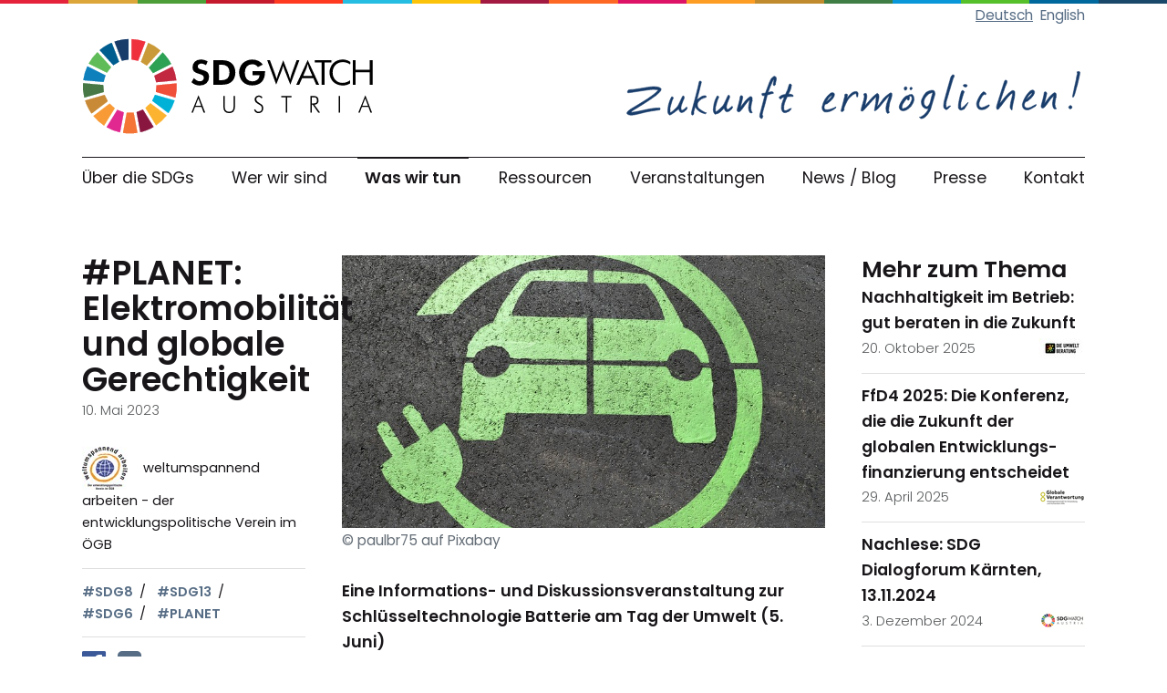

--- FILE ---
content_type: text/html; charset=utf-8
request_url: https://sdgwatch.at/de/was-wir-tun/blog/2023/05/10/elektromobilit%C3%A4t-und-globale-gerechtigkeit/
body_size: 6089
content:


<!DOCTYPE html>
<html lang="de">
    <head>
        <!-- Required meta tags -->
        <meta charset="utf-8">
        <meta name="viewport" content="width=device-width, initial-scale=1, shrink-to-fit=no">
        <meta name="description" content="">
        <meta name="keywords" content="">
        <meta name=”robots” content=”index,follow”>
        <meta name="revisit-after" content="7 days">
        <meta name="distribution" content="web">
        <meta http-equiv="X-UA-Compatible" content="IE=edge">

        
<meta name="description" content="Eine Informations- und Diskussionsveranstaltung zur Schlüsseltechnologie Batterie am Tag der Umwelt (5. Juni)"><meta name="keywords" content=""><meta property="og:title" content="#PLANET: Elektromobilität und globale Gerechtigkeit"><meta property="og:url" content="https://sdgwatch.at/de/was-wir-tun/blog/2023/05/10/elektromobilit%C3%A4t-und-globale-gerechtigkeit/"><meta property="og:description" content="Eine Informations- und Diskussionsveranstaltung zur Schlüsseltechnologie Batterie am Tag der Umwelt (5. Juni)"><meta property="og:image" content="https://sdgwatch.at/media/filer_public/3c/b7/3cb719d2-633b-45ba-af90-43c08384135a/electric-charge-gacfbe8148_1920.jpg"><meta property="og:image:secure_url" content="https://sdgwatch.at/media/filer_public/3c/b7/3cb719d2-633b-45ba-af90-43c08384135a/electric-charge-gacfbe8148_1920.jpg"><meta property="og:image:width" content="1920.0"><meta property="og:image:height" content="1410.0"><meta property="og:type" content="Article"><meta property="article:published_time" content="2023-05-10 18:23:04+00:00"><meta property="article:modified_time" content="2023-05-11 08:57:58.025108+00:00"><meta property="article:tag" content="#SDG8,#SDG13,#SDG6,#PLANET"><meta property="og:locale" content="de"><meta itemprop="name" content="#PLANET: Elektromobilität und globale Gerechtigkeit"><meta itemprop="datePublished" content="2023-05-10 18:23:04+00:00"><meta itemprop="dateModified" content="2023-05-11 08:57:58.025108+00:00"><meta itemprop="url" content="https://sdgwatch.at/de/was-wir-tun/blog/2023/05/10/elektromobilit%C3%A4t-und-globale-gerechtigkeit/"><meta itemprop="description" content="Eine Informations- und Diskussionsveranstaltung zur Schlüsseltechnologie Batterie am Tag der Umwelt (5. Juni)"><meta itemprop="image" content="https://sdgwatch.at/media/filer_public/3c/b7/3cb719d2-633b-45ba-af90-43c08384135a/electric-charge-gacfbe8148_1920.jpg">


        <title>#PLANET: Elektromobilität und globale Gerechtigkeit - News / Blog | SDG Watch Austria</title>

        <link rel="stylesheet" href="/static/dist/main.f0b441a0b25f.css">

        <link rel="apple-touch-icon" sizes="180x180" href="/static/img/fav/apple-touch-icon.935397388348.png">
        <link rel="icon" type="image/png" sizes="32x32" href="/static/img/fav/favicon-32x32.f90cbb3bff1d.png">
        <link rel="icon" type="image/png" sizes="16x16" href="/static/img/fav/favicon-16x16.1cf69d04731c.png">
        <link rel="manifest" href="/static/img/fav/manifest.2032506b6d06.json">
        <link rel="mask-icon" href="/static/img/fav/safari-pinned-tab.bc64c2d0e6c1.svg" color="#5bbad5">
        <meta name="theme-color" content="#ffffff">

        


        <!-- Matomo -->
        <script type="text/javascript">
          var _paq = window._paq || [];
          _paq.push(['disableCookies']);
          _paq.push(['trackPageView']);
          _paq.push(['enableLinkTracking']);
          (function() {
            var u="//matomo.marmara.at/";
            _paq.push(['setTrackerUrl', u+'matomo.php']);
            _paq.push(['setSiteId', '33']);
            var d=document, g=d.createElement('script'), s=d.getElementsByTagName('script')[0];
            g.type='text/javascript'; g.async=true; g.defer=true; g.src=u+'matomo.js'; s.parentNode.insertBefore(g,s);
          })();
        </script>
        <!-- End Matomo Code -->
    </head>

    <body class="">
        <!-- django CMS Toolbar -->
        
        <header class="page-header">
            <div class="sdgw-colorbar">
    <div class="sdgw-colorbar__item"></div>
    <div class="sdgw-colorbar__item"></div>
    <div class="sdgw-colorbar__item"></div>
    <div class="sdgw-colorbar__item"></div>
    <div class="sdgw-colorbar__item"></div>
    <div class="sdgw-colorbar__item"></div>
    <div class="sdgw-colorbar__item"></div>
    <div class="sdgw-colorbar__item"></div>
    <div class="sdgw-colorbar__item"></div>
    <div class="sdgw-colorbar__item"></div>
    <div class="sdgw-colorbar__item"></div>
    <div class="sdgw-colorbar__item"></div>
    <div class="sdgw-colorbar__item"></div>
    <div class="sdgw-colorbar__item"></div>
    <div class="sdgw-colorbar__item"></div>
    <div class="sdgw-colorbar__item"></div>
    <div class="sdgw-colorbar__item"></div>
</div>

            <div class="container">
                <div class="d-none d-lg-block">
                    <ul class="nav language-chooser justify-content-end">
                        



<li class="lang active list-inline-item">
	<a href="/de/was-wir-tun/blog/2023/05/10/elektromobilit%C3%A4t-und-globale-gerechtigkeit/" title="Sprache wechseln: Deutsch">Deutsch</a>
</li>

<li class="lang list-inline-item">
	<a href="/de/was-wir-tun/blog/2023/05/10/elektromobilit%C3%A4t-und-globale-gerechtigkeit/" title="Sprache wechseln: English">English</a>
</li>



                    </ul>
                </div>
                <nav class="navbar navbar-light navbar-expand-lg">
                    <a class="navbar-brand mr-auto" href="/">
                        <img src="/static/img/sdgw_logo.e410add5e4b7.svg" alt="SDG Watch Austria" />
                    </a>
                    <button class="navbar-toggler" type="button" data-toggle="collapse" data-target="#nav-main" aria-controls="nav-main" aria-expanded="false" aria-label="Menü anzeigen">
                        <span class="navbar-toggler-icon"></span>
                    </button>

                    
                        <img src="/static/img/sdgw_claim.41388b8fbdb8.svg" class="logo-claim d-none d-lg-block" alt="SDG Watch Austria" />
                        

                    
                    <div class="collapse navbar-collapse w-100" id="nav-main">
                        <ul class="nav navbar-nav">
                            


<li class="nav-item child">
    <a href="/de/ueber-sdgs/" class="nav-link">Über die SDGs</a>
    
</li>

<li class="nav-item child">
    <a href="/wer-wir-sind/sdg-watch-austria" class="nav-link">Wer wir sind</a>
    
</li>

<li class="nav-item child ancestor">
    <a href="/de/was-wir-tun/" class="nav-link">Was wir tun</a>
    
</li>

<li class="nav-item child">
    <a href="/de/ressourcen/" class="nav-link">Ressourcen</a>
    
</li>

<li class="nav-item child">
    <a href="/de/veranstaltungen/" class="nav-link">Veranstaltungen</a>
    
</li>

<li class="nav-item child">
    <a href="/de/was-wir-tun/blog/" class="nav-link">News / Blog</a>
    
</li>

<li class="nav-item child">
    <a href="/de/presse/" class="nav-link">Presse</a>
    
</li>

<li class="nav-item child">
    <a href="/de/kontakt/" class="nav-link">Kontakt</a>
    
</li>


                        </ul>
                        <ul class="nav language-chooser d-lg-none list-inline">
                            



<li class="lang active list-inline-item">
	<a href="/de/was-wir-tun/blog/2023/05/10/elektromobilit%C3%A4t-und-globale-gerechtigkeit/" title="Sprache wechseln: de">de</a>
</li>

<li class="lang list-inline-item">
	<a href="/de/was-wir-tun/blog/2023/05/10/elektromobilit%C3%A4t-und-globale-gerechtigkeit/" title="Sprache wechseln: en">en</a>
</li>



                        </ul>
                    </div>
                </nav>
            </div>
        </header>

        <main>
            
<div class="container">
    <div class="row">
        <div class="col-md-4 col-lg-3 bd-sidebar mb-1">
            <div class="sticky-top">
                
    <h1 class="article-detail__heading">#PLANET: Elektromobilität und globale Gerechtigkeit</h1>
    <p class="article-date article-date-detail">10. Mai 2023</p>
    



    <p class="article-author">
        
            
                
                <img src="/media/filer_public_thumbnails/filer_public/64/3c/643c6e62-bb9f-42a9-81b2-e86cf2cfe93a/wusa.jpg__50x50_q90_subsampling-2.jpg" alt="weltumspannend arbeiten - der entwicklungspolitische Verein im ÖGB">
            
            <span class="article-author__name">weltumspannend arbeiten - der entwicklungspolitische Verein im ÖGB</span>
        
    </p>



    
        <ul class="list-inline tags">
            
                <li class="tags-item list-inline-item">
                    <a href="/de/was-wir-tun/blog/tag/sdg8/">#SDG8</a>
                </li>
            
                <li class="tags-item list-inline-item">
                    <a href="/de/was-wir-tun/blog/tag/sdg13/">#SDG13</a>
                </li>
            
                <li class="tags-item list-inline-item">
                    <a href="/de/was-wir-tun/blog/tag/sdg6/">#SDG6</a>
                </li>
            
                <li class="tags-item list-inline-item">
                    <a href="/de/was-wir-tun/blog/tag/planet/">#PLANET</a>
                </li>
            
        </ul>
    

    <ul class="share list-inline">
        <li class="list-inline-item fb">
            <a class="border-0" href="http://www.facebook.com/sharer/sharer.php?u=http%3A//sdgwatch.at/de/was-wir-tun/blog/2023/05/10/elektromobilit%25C3%25A4t-und-globale-gerechtigkeit/" target="_blank" title="auf Facebook teilen">
                <span class="sr-only">auf Facebook teilen</span>
                <i class="fa fa-facebook-official"></i>
            </a>
        </li>
        <li class="list-inline-item tw">
            <a class="border-0" href="https://twitter.com/share?url=http%3A//sdgwatch.at/de/was-wir-tun/blog/2023/05/10/elektromobilit%25C3%25A4t-und-globale-gerechtigkeit/&text=" target="_blank" title="auf Twitter teilen">
                <span class="sr-only">auf Twitter teilen</span>
                <i class="fa fa-twitter-square"></i>
            </a>
        </li>
    </ul>

            </div>
        </div>
        <div class="col-md-8 col-lg-6 bd-content">
            
<div class="blog">
    

    
    <figure>
        <img src="/media/filer_public_thumbnails/filer_public/3c/b7/3cb719d2-633b-45ba-af90-43c08384135a/electric-charge-gacfbe8148_1920.jpg__800x450_q90_crop_subject_location-945%2C702_subsampling-2.jpg"
            alt="" class="img-fluid" />
            
        <figcaption class="figure-caption">
            

            
            <p class="figure-copyright">&copy; paulbr75 auf Pixabay</p>
            
        </figcaption>
        
    </figure>
    


    


    <p><strong>Eine Informations- und Diskussionsveranstaltung zur Schlüsseltechnologie Batterie am Tag der Umwelt (5. Juni)</strong></p>


    
    <p><em>Dieser Beitrag ist Teil des Blog-Schwerpunktes "PLANET – Schutz der Erde" im Mai 2023, eines von insgesamt fünf Schwerpunktthemen 2023, die sich jeweils den “5 Ps” der Agenda 2030 widmen. <a href="//sdgwatch.at/de/was-wir-tun/themenschwerpunkte/">Mehr erfahren</a></em></p><p>Der Österreichische Gewerkschaftsbund und die Arbeiterkammer Wien laden am Tag der Umwelt, dem 05.06.2023, um 18 Uhr zu einer Veranstaltung zum Thema „Elektromobilität und globale Gerechtigkeit“ ein. Dabei soll Elektromobilität und insbesondere die dafür notwendige Schlüsseltechnologie Batterie in ihrer sozialen und ökologischen Dimension kritisch beleuchtet und der Schwerpunkt auf den einhergehenden hohen Ressourcenbedarf gelegt werden. Neben spannenden Inputs zu Menschenrechts- und Umweltrisiken in der Batterie-Wertschöpfungskette werden im Rahmen einer Podiumsdiskussion Stimmen aus dem akademischen, zivilen und wirtschaftlichen Bereich zusammengebracht.</p><p><strong>Hintergründe zur Veranstaltung</strong><br>
Der Umstieg auf Elektromobilität gilt als zentraler Baustein der Mobilitätswende und wichtiges Instrument zur Erreichung nationaler und internationaler Klimaziele. Er soll einen erheblichen Beitrag zur Reduktion von Treibhausgassen leisten und damit auch SDG13 „Weltweit Klimaschutz umsetzen“ unterstützen. Ein zentraler Baustein, der die Mobilität der Zukunft maßgeblich vorantreiben wird und zusätzlich auch in der Energiewende eine bedeutende Rolle spielt, ist dabei die Batterie. Vielfach wird sie deshalb als „Schlüsseltechnologie des 21. Jahrhunderts“ bezeichnet.<br>
<br>
Einhergehend mit den Bemühungen zur Mobilitäts- und Energiewende verzeichnet die Batterie einen enormen Nachfrageanstieg. Deren Wertschöpfungskette – von Rohstoffabbau und -verarbeitung, der Komponenten- und Zellproduktion, über die Modulherstellung bis hin zum Recycling – ist komplex, geografisch weit verstreut und mit erheblichen sozialen und umweltbezogenen Risiken verbunden. Den hohen Preis tragen vor allem jene Länder, die als zentrale Rohstoff-Lieferanten gelten, wie beispielsweise die Demokratische Republik Kongo oder die Länder des lateinamerikanischen Lithium-Dreiecks Chile, Argentinien und Bolivien. Menschenrechts- und Umweltverletzungen sind unmittelbar mit den für die Batterien notwendigen (kritischen) Rohstoffen wie Lithium und Kobalt verbunden. Exemplarisch müssen in diesem Zusammenhang Kinderarbeit, Vertreibung indigener Menschen, Verlust der Biodiversität und Förderung der Wasserknappheit genannt werden. <br>
<br>
Wenngleich Batterien nachhaltige Entwicklung vorantreiben können, sind mit ihrer Herstellung somit auch unmittelbare Nachhaltigkeitsdilemmata verbunden. Negative Spill-Over-Effekte auf die Lebens- und Umweltsituation in den Rohstoffabbauländern, die auch SDG6 „Verfügbarkeit und nachhaltige Bewirtschaftung von Wasser für alle gewährleisten“ und SDG8 „Menschenwürdige Arbeit für alle fördern“ betreffen, rufen die Notwendigkeit hervor, Elektromobilität mit einer Sicht auf Ressourcenabhängigkeit und Ressourcengerechtigkeit zu beleuchten, gemeinsam zu diskutieren und erneut auf die Problematik aufmerksam zu machen. </p>

<p><br>
<strong>Nochmal in Kürze die wichtigsten Informationen:</strong></p>

<ul>
	<li><strong>Wann?</strong> 05.06.2023, 18:00 – 21:00 Uhr</li>
	<li><strong>Wo?</strong> Österreichischer Gewerkschaftsbund, Johann-Böhm-Platz 1, 1020 Wien (Riverbox) </li>
	<li><strong>Wer?</strong> Vertreter*innen aus dem zivilen, wirtschaftlichen und akademischen Bereich</li>
	<li><strong>Für wen?</strong> Interessierte Öffentlichkeit</li>
</ul>

<p>Text: Daniela Veigl</p>

<p></p><p><sup>Sie lasen einen Blogbeitrag einer oder mehrerer Mitgliedsorganisationen von SDG Watch Austria. Die darin enthaltenen Meinungen sind keine Positionen von SDG Watch Austria oder von ÖKOBÜRO als Medieninhaber.</sup></p>
    


    


    


</div>

        </div>
        <div class="col-12 col-lg-3 ml-auto bd-blog">
            
<h3>Mehr zum Thema</h3>



    <ul class="list-unstyled">
        
            

<li class="article article-listing-minimal hover-group
    ">

    <p class="article-title">
        <a href="/de/was-wir-tun/blog/2025/10/20/nachhaltigkeit-im-betrieb-gut-beraten-in-die-zukunft/" class="stretched-link">Nachhaltigkeit im Betrieb: gut beraten in die Zukunft</a>
    </p>
    <div class="article-additional-information">
        <span class="article-date">20. Oktober 2025</span>
        
        
        
        <img src="/media/filer_public_thumbnails/filer_public/a3/08/a30822f7-2aa7-439f-9194-0bfac718ad97/neu_logo_umweltberatung_web.jpg__50x50_q90_subsampling-2.jpg" alt="DIE UMWELTBERATUNG">
        
    </div>
</li>

        
            

<li class="article article-listing-minimal hover-group
    ">

    <p class="article-title">
        <a href="/de/was-wir-tun/blog/2025/04/29/ffd4-2025-die-konferenz-die-die-zukunft-der-globalen-entwicklungsfinanzierung-entscheidet/" class="stretched-link">FfD4 2025: Die Konferenz, die die Zukunft der globalen Entwicklungs-finanzierung entscheidet</a>
    </p>
    <div class="article-additional-information">
        <span class="article-date">29. April 2025</span>
        
        
        
        <img src="/media/filer_public_thumbnails/filer_public/db/1d/db1d0312-78a3-481d-bc83-ae0fdadbe862/aggv_logo_deutsch_2022.png__50x50_subsampling-2.png" alt="AG Globale Verantwortung">
        
    </div>
</li>

        
            

<li class="article article-listing-minimal hover-group
    ">

    <p class="article-title">
        <a href="/de/was-wir-tun/blog/2024/12/03/nachlese-sdg-dialogforum-k%C3%A4rnten-13112024/" class="stretched-link">Nachlese: SDG Dialogforum Kärnten, 13.11.2024</a>
    </p>
    <div class="article-additional-information">
        <span class="article-date">3. Dezember 2024</span>
        
        
        
        <img src="/media/filer_public_thumbnails/filer_public/07/cd/07cde5ab-79de-4629-b668-bbe9b08871e9/sdgw_basic2.png__50x50_subject_location-2574%2C1005_subsampling-2.png" alt="SDG Watch Austria">
        
    </div>
</li>

        
            

<li class="article article-listing-minimal hover-group
    ">

    <p class="article-title">
        <a href="/de/was-wir-tun/blog/2024/10/23/klimakrise-und-armut-wie-armutsbetroffene-unter-den-folgen-des-klimawandels-leiden/" class="stretched-link">Klimakrise und Armut: Wie Armutsbetroffene unter den Folgen des Klimawandels leiden</a>
    </p>
    <div class="article-additional-information">
        <span class="article-date">23. Oktober 2024</span>
        
        
        
        <img src="/media/filer_public_thumbnails/filer_public/35/6a/356a4516-8481-4ae2-8c80-f478c437de40/volkshilfe-logo.jpg__50x50_q90_subsampling-2.jpg" alt="Volkshilfe Österreich">
        
    </div>
</li>

        
    </ul>



        </div>
    </div>
</div>

        </main>

        <footer class="page-footer">
            <div class="container">
                <div class="row">
                    <div class="col-sm-6 col-lg-3">
                        <img src="/static/img/sdgw_logo.e410add5e4b7.svg" alt="SDG Watch Austria" class="footer-logo mb" />
                    </div>
                    <div class="col-sm-6 col-lg-2 small">
                        <address>
                            <p><strong>SDG Watch Austria</strong><br>
c/o ÖKOBÜRO - Allianz der Umweltbewegung<br>
Neustiftgasse 36/3a, 1070 Wien<br>
E-Mail: info (at) sdgwatch.at</p>
                        </address>
                    </div>
                    <div class="col-md-8 col-lg-5 small sponsor-logos">
                        <div class="row">
                            <div class="col-6 col-sm-2 order-2 order-sm-1">
                                




<figure>


<!--  -->
<!-- {&#x27;size&#x27;: (1920.0, 1080.0), &#x27;crop&#x27;: False, &#x27;upscale&#x27;: False} -->
<img src="/media/filer_public_thumbnails/filer_public/a3/a8/a3a86b0c-9484-4850-a5dd-51334aa4e4d2/english_logo_full_colour_non_transparent.png__1920.0x1080.0_q90_subsampling-2.jpg"
    
    
    
    class="img-fluid"
    
>





</figure>









<figure>


<!--  -->
<!-- {&#x27;size&#x27;: (600.0, 401.0), &#x27;crop&#x27;: False, &#x27;upscale&#x27;: False} -->
<img src="/media/filer_public_thumbnails/filer_public/51/95/5195c09d-ff15-43ca-8b79-aab6300382fc/eu_logo.jpg__600.0x401.0_q90_subsampling-2.jpg"
    
    
    
    class="img-fluid"
    
>





</figure>









<figure>


<!--  -->
<!-- {&#x27;size&#x27;: (600.0, 150.0), &#x27;crop&#x27;: False, &#x27;upscale&#x27;: False} -->
<img src="/media/filer_public_thumbnails/filer_public/dc/c7/dcc78793-30f8-4fb2-8890-0cab90537814/gws_logo_600x150.png__600.0x150.0_subsampling-2.png"
    
    
    
    class="img-fluid"
    
>





</figure>





                            </div>
                            <div class="col-12 col-sm-10 order-1 order-sm-2">
                                <p>Diese Website wurde im Rahmen des Projektes “Make Europe Sustainable for all” aus Mitteln der Europäischen Union gefördert. Die hier vertretenen Ansichten decken sich nicht unbedingt mit der Auffassung der Fördergeberin.”</p>
                            </div>
                        </div>
                    </div>
                    <div class="col-md-4 col-lg-2 ml-auto footer__social-media">
                        <div class="row">
                            <div class="col-12">
                                <a href="https://www.facebook.com/sdgwatchaustria" target="_blank">
                                    <i class="fa fa-facebook-official" aria-hidden="true"></i>
                                    <span class="sr-only">zur Facebook-Seite von SDGwatch Austria</span>
                                </a>
                                <a href="https://www.linkedin.com/company/sdg-watch-austria/" target="_blank">
                                    <i class="fa fa-linkedin-square" aria-hidden="true"></i>
                                    <span class="sr-only">zur LinkedIn-Seite von SDGwatch Austria</span>
                                </a>
                            </div>
                            <div class="col-12">
                                <a href="/impressum">Impressum</a>
                            </div>
                        </div>
                    </div>
                </div>
            </div>
        </footer>
        <script src="https://use.fontawesome.com/d71e101ddb.js"></script>
        <script src="/static/dist/main.e1939ecc7779.js"></script>
        <!-- django CMS -->
        

    </body>
</html>


--- FILE ---
content_type: text/css
request_url: https://sdgwatch.at/static/dist/main.f0b441a0b25f.css
body_size: 32447
content:
/* poppins-latin-300-normal*/
@font-face {
  font-family: 'Poppins';
  font-style: normal;
  font-display: swap;
  font-weight: 300;
  src: url("/static/dist/39576fe9df8a22cc1bcc.8d91ec1ca2d8.woff2") format('woff2'), url("/static/dist/5558b04900a67eaa589e.67a18102cad4.woff") format('woff');
  
}

/* poppins-latin-400-normal*/
@font-face {
  font-family: 'Poppins';
  font-style: normal;
  font-display: swap;
  font-weight: 400;
  src: url("/static/dist/405055dd680fa1dcdfa2.9212f6f9860f.woff2") format('woff2'), url("/static/dist/f61407da33b59324fbef.f8ed328094e3.woff") format('woff');
  
}

/* poppins-latin-600-normal*/
@font-face {
  font-family: 'Poppins';
  font-style: normal;
  font-display: swap;
  font-weight: 600;
  src: url("/static/dist/91145014c0350c248ed2.72993dddf88a.woff2") format('woff2'), url("/static/dist/25ea813988479bcb587a.d5a7daaedf64.woff") format('woff');
  
}

/* pt-serif-latin-400-normal*/
@font-face {
  font-family: 'PT Serif';
  font-style: normal;
  font-display: swap;
  font-weight: 400;
  src: url("/static/dist/eeabdec5eeaa6d5ac3f9.d099b509e40b.woff2") format('woff2'), url("/static/dist/04341d218486b35b93c8.f88b728c1448.woff") format('woff');
  
}

/* pt-serif-latin-400-italic*/
@font-face {
  font-family: 'PT Serif';
  font-style: italic;
  font-display: swap;
  font-weight: 400;
  src: url("/static/dist/cd8db74bf710c7a4753e.0c4aa22c1666.woff2") format('woff2'), url("/static/dist/f964ea8fe6ecf1633257.e080e39a1077.woff") format('woff');
  
}

/*!
 * Bootstrap v4.6.2 (https://getbootstrap.com/)
 * Copyright 2011-2022 The Bootstrap Authors
 * Copyright 2011-2022 Twitter, Inc.
 * Licensed under MIT (https://github.com/twbs/bootstrap/blob/main/LICENSE)
 */:root{--blue: #576d85;--indigo: #6610f2;--purple: #6f42c1;--pink: #e83e8c;--red: #dc3545;--orange: #fd7e14;--yellow: #ffc107;--green: #28a745;--teal: #20c997;--cyan: #17a2b8;--white: #fff;--gray: #DFDFDF;--gray-dark: #57595b;--primary: #576d85;--secondary: #DFDFDF;--success: #28a745;--info: #17a2b8;--warning: #ffc107;--danger: #dc3545;--light: #f7f8f9;--dark: #57595b;--breakpoint-xs: 0;--breakpoint-sm: 576px;--breakpoint-md: 769px;--breakpoint-lg: 992px;--breakpoint-xl: 1200px;--breakpoint-xxl: 1400px;--font-family-sans-serif: "Poppins", -apple-system, BlinkMacSystemFont, "Segoe UI", Roboto, "Helvetica Neue", Arial, sans-serif;--font-family-monospace: SFMono-Regular, Menlo, Monaco, Consolas, "Liberation Mono", "Courier New", monospace}*,*::before,*::after{-webkit-box-sizing:border-box;box-sizing:border-box}html{font-family:sans-serif;line-height:1.15;-webkit-text-size-adjust:100%;-webkit-tap-highlight-color:rgba(25,22,26,0)}article,aside,figcaption,figure,footer,header,hgroup,main,nav,section{display:block}body{margin:0;font-family:"Poppins",-apple-system,BlinkMacSystemFont,"Segoe UI",Roboto,"Helvetica Neue",Arial,sans-serif;font-size:1.1rem;font-weight:400;line-height:1.63636;color:#19161a;text-align:left;background-color:#fff}[tabindex="-1"]:focus:not(:focus-visible){outline:0 !important}hr{-webkit-box-sizing:content-box;box-sizing:content-box;height:0;overflow:visible}h1,h2,h3,h4,h5,h6{margin-top:0;margin-bottom:.81818rem}p{margin-top:0;margin-bottom:2.45454rem}abbr[title],abbr[data-original-title]{text-decoration:underline;-webkit-text-decoration:underline dotted;text-decoration:underline dotted;cursor:help;border-bottom:0;-webkit-text-decoration-skip-ink:none;text-decoration-skip-ink:none}address{margin-bottom:1rem;font-style:normal;line-height:inherit}ol,ul,dl{margin-top:0;margin-bottom:1rem}ol ol,ul ul,ol ul,ul ol{margin-bottom:0}dt{font-weight:600}dd{margin-bottom:.5rem;margin-left:0}blockquote{margin:0 0 1rem}b,strong{font-weight:bolder}small{font-size:80%}sub,sup{position:relative;font-size:75%;line-height:0;vertical-align:baseline}sub{bottom:-0.25em}sup{top:-0.5em}a{color:#576d85;text-decoration:none;background-color:rgba(0,0,0,0)}a:hover{color:#19161a;text-decoration:underline}a:not([href]):not([class]){color:inherit;text-decoration:none}a:not([href]):not([class]):hover{color:inherit;text-decoration:none}pre,code,kbd,samp{font-family:SFMono-Regular,Menlo,Monaco,Consolas,"Liberation Mono","Courier New",monospace;font-size:1em}pre{margin-top:0;margin-bottom:1rem;overflow:auto;-ms-overflow-style:scrollbar}figure{margin:0 0 1rem}img{vertical-align:middle;border-style:none}svg{overflow:hidden;vertical-align:middle}table{border-collapse:collapse}caption{padding-top:.75rem;padding-bottom:.75rem;color:#656e77;text-align:left;caption-side:bottom}th{text-align:inherit;text-align:-webkit-match-parent}label{display:inline-block;margin-bottom:.5rem}button{border-radius:0}button:focus:not(:focus-visible){outline:0}input,button,select,optgroup,textarea{margin:0;font-family:inherit;font-size:inherit;line-height:inherit}button,input{overflow:visible}button,select{text-transform:none}[role=button]{cursor:pointer}select{word-wrap:normal}button,[type=button],[type=reset],[type=submit]{-webkit-appearance:button}button:not(:disabled),[type=button]:not(:disabled),[type=reset]:not(:disabled),[type=submit]:not(:disabled){cursor:pointer}button::-moz-focus-inner,[type=button]::-moz-focus-inner,[type=reset]::-moz-focus-inner,[type=submit]::-moz-focus-inner{padding:0;border-style:none}input[type=radio],input[type=checkbox]{-webkit-box-sizing:border-box;box-sizing:border-box;padding:0}textarea{overflow:auto;resize:vertical}fieldset{min-width:0;padding:0;margin:0;border:0}legend{display:block;width:100%;max-width:100%;padding:0;margin-bottom:.5rem;font-size:1.5rem;line-height:inherit;color:inherit;white-space:normal}progress{vertical-align:baseline}[type=number]::-webkit-inner-spin-button,[type=number]::-webkit-outer-spin-button{height:auto}[type=search]{outline-offset:-2px;-webkit-appearance:none}[type=search]::-webkit-search-decoration{-webkit-appearance:none}::-webkit-file-upload-button{font:inherit;-webkit-appearance:button}output{display:inline-block}summary{display:list-item;cursor:pointer}template{display:none}[hidden]{display:none !important}h1,h2,h3,h4,h5,h6,.h1,.h2,.h3,.h4,.h5,.h6{margin-bottom:.81818rem;font-weight:600;line-height:1.2}h1,.h1{font-size:2.75rem}h2,.h2{font-size:2.2rem}h3,.h3{font-size:1.925rem}h4,.h4{font-size:1.65rem}h5,.h5{font-size:1.375rem}h6,.h6{font-size:1.1rem}.lead{font-size:1.375rem;font-weight:300}.display-1{font-size:6rem;font-weight:300;line-height:1.2}.display-2{font-size:5.5rem;font-weight:300;line-height:1.2}.display-3{font-size:4.5rem;font-weight:600;line-height:1.2}.display-4{font-size:3.5rem;font-weight:300;line-height:1.2}hr{margin-top:.81818rem;margin-bottom:.81818rem;border:0;border-top:1px solid rgba(25,22,26,.1)}small,.small,.jumbotron__lead--wrapper a,.jumbotron__lead--wrapper p,.sdg-form .helptext{font-size:0.875em;font-weight:400}mark,.mark{padding:.2em;background-color:#fcf8e3}.list-unstyled{padding-left:0;list-style:none}.list-inline{padding-left:0;list-style:none}.list-inline-item{display:inline-block}.list-inline-item:not(:last-child){margin-right:.5rem}.initialism{font-size:90%;text-transform:uppercase}.blockquote{margin-bottom:.81818rem;font-size:1.375rem}.blockquote-footer{display:block;font-size:0.875em;color:#dfdfdf}.blockquote-footer::before{content:"— "}.img-fluid{max-width:100%;height:auto}.img-thumbnail{padding:.25rem;background-color:#fff;border:1px solid #dee2e6;max-width:100%;height:auto}.figure{display:inline-block}.figure-img{margin-bottom:.40909rem;line-height:1}.figure-caption,.figure-copyright,.figure-caption-title{font-size:90%;color:#dfdfdf}code{font-size:87.5%;color:#e83e8c;word-wrap:break-word}a>code{color:inherit}kbd{padding:.2rem .4rem;font-size:87.5%;color:#fff;background-color:#212529}kbd kbd{padding:0;font-size:100%;font-weight:600}pre{display:block;font-size:87.5%;color:#212529}pre code{font-size:inherit;color:inherit;word-break:normal}.pre-scrollable{max-height:340px;overflow-y:scroll}.container,.container-fluid,.container-xxl,.container-xl,.container-lg,.container-md,.container-sm{width:100%;padding-right:20px;padding-left:20px;margin-right:auto;margin-left:auto}@media(min-width: 576px){.container-sm,.container{max-width:540px}}@media(min-width: 769px){.container-md,.container-sm,.container{max-width:720px}}@media(min-width: 992px){.container-lg,.container-md,.container-sm,.container{max-width:960px}}@media(min-width: 1200px){.container-xl,.container-lg,.container-md,.container-sm,.container{max-width:1140px}}@media(min-width: 1400px){.container-xxl,.container-xl,.container-lg,.container-md,.container-sm,.container{max-width:1340px}}.row{display:-webkit-box;display:-ms-flexbox;display:flex;-ms-flex-wrap:wrap;flex-wrap:wrap;margin-right:-20px;margin-left:-20px}.no-gutters{margin-right:0;margin-left:0}.no-gutters>.col,.no-gutters>[class*=col-]{padding-right:0;padding-left:0}.col-xxl,.col-xxl-auto,.col-xxl-12,.col-xxl-11,.col-xxl-10,.col-xxl-9,.col-xxl-8,.col-xxl-7,.col-xxl-6,.col-xxl-5,.col-xxl-4,.col-xxl-3,.col-xxl-2,.col-xxl-1,.col-xl,.col-xl-auto,.col-xl-12,.col-xl-11,.col-xl-10,.col-xl-9,.col-xl-8,.col-xl-7,.col-xl-6,.col-xl-5,.col-xl-4,.col-xl-3,.col-xl-2,.col-xl-1,.col-lg,.col-lg-auto,.col-lg-12,.col-lg-11,.col-lg-10,.col-lg-9,.col-lg-8,.col-lg-7,.col-lg-6,.col-lg-5,.col-lg-4,.col-lg-3,.col-lg-2,.col-lg-1,.col-md,.col-md-auto,.col-md-12,.col-md-11,.col-md-10,.col-md-9,.col-md-8,.col-md-7,.col-md-6,.col-md-5,.col-md-4,.col-md-3,.col-md-2,.col-md-1,.col-sm,.col-sm-auto,.col-sm-12,.col-sm-11,.col-sm-10,.col-sm-9,.col-sm-8,.col-sm-7,.col-sm-6,.col-sm-5,.col-sm-4,.col-sm-3,.col-sm-2,.col-sm-1,.col,.col-auto,.col-12,.col-11,.col-10,.col-9,.col-8,.col-7,.col-6,.col-5,.col-4,.col-3,.col-2,.col-1{position:relative;width:100%;padding-right:20px;padding-left:20px}.col{-ms-flex-preferred-size:0;flex-basis:0;-webkit-box-flex:1;-ms-flex-positive:1;flex-grow:1;max-width:100%}.row-cols-1>*{-webkit-box-flex:0;-ms-flex:0 0 100%;flex:0 0 100%;max-width:100%}.row-cols-2>*{-webkit-box-flex:0;-ms-flex:0 0 50%;flex:0 0 50%;max-width:50%}.row-cols-3>*{-webkit-box-flex:0;-ms-flex:0 0 33.3333333333%;flex:0 0 33.3333333333%;max-width:33.3333333333%}.row-cols-4>*{-webkit-box-flex:0;-ms-flex:0 0 25%;flex:0 0 25%;max-width:25%}.row-cols-5>*{-webkit-box-flex:0;-ms-flex:0 0 20%;flex:0 0 20%;max-width:20%}.row-cols-6>*{-webkit-box-flex:0;-ms-flex:0 0 16.6666666667%;flex:0 0 16.6666666667%;max-width:16.6666666667%}.col-auto{-webkit-box-flex:0;-ms-flex:0 0 auto;flex:0 0 auto;width:auto;max-width:100%}.col-1{-webkit-box-flex:0;-ms-flex:0 0 8.33333333%;flex:0 0 8.33333333%;max-width:8.33333333%}.col-2{-webkit-box-flex:0;-ms-flex:0 0 16.66666667%;flex:0 0 16.66666667%;max-width:16.66666667%}.col-3{-webkit-box-flex:0;-ms-flex:0 0 25%;flex:0 0 25%;max-width:25%}.col-4{-webkit-box-flex:0;-ms-flex:0 0 33.33333333%;flex:0 0 33.33333333%;max-width:33.33333333%}.col-5{-webkit-box-flex:0;-ms-flex:0 0 41.66666667%;flex:0 0 41.66666667%;max-width:41.66666667%}.col-6{-webkit-box-flex:0;-ms-flex:0 0 50%;flex:0 0 50%;max-width:50%}.col-7{-webkit-box-flex:0;-ms-flex:0 0 58.33333333%;flex:0 0 58.33333333%;max-width:58.33333333%}.col-8{-webkit-box-flex:0;-ms-flex:0 0 66.66666667%;flex:0 0 66.66666667%;max-width:66.66666667%}.col-9{-webkit-box-flex:0;-ms-flex:0 0 75%;flex:0 0 75%;max-width:75%}.col-10{-webkit-box-flex:0;-ms-flex:0 0 83.33333333%;flex:0 0 83.33333333%;max-width:83.33333333%}.col-11{-webkit-box-flex:0;-ms-flex:0 0 91.66666667%;flex:0 0 91.66666667%;max-width:91.66666667%}.col-12{-webkit-box-flex:0;-ms-flex:0 0 100%;flex:0 0 100%;max-width:100%}.order-first{-webkit-box-ordinal-group:0;-ms-flex-order:-1;order:-1}.order-last{-webkit-box-ordinal-group:14;-ms-flex-order:13;order:13}.order-0{-webkit-box-ordinal-group:1;-ms-flex-order:0;order:0}.order-1{-webkit-box-ordinal-group:2;-ms-flex-order:1;order:1}.order-2{-webkit-box-ordinal-group:3;-ms-flex-order:2;order:2}.order-3{-webkit-box-ordinal-group:4;-ms-flex-order:3;order:3}.order-4{-webkit-box-ordinal-group:5;-ms-flex-order:4;order:4}.order-5{-webkit-box-ordinal-group:6;-ms-flex-order:5;order:5}.order-6{-webkit-box-ordinal-group:7;-ms-flex-order:6;order:6}.order-7{-webkit-box-ordinal-group:8;-ms-flex-order:7;order:7}.order-8{-webkit-box-ordinal-group:9;-ms-flex-order:8;order:8}.order-9{-webkit-box-ordinal-group:10;-ms-flex-order:9;order:9}.order-10{-webkit-box-ordinal-group:11;-ms-flex-order:10;order:10}.order-11{-webkit-box-ordinal-group:12;-ms-flex-order:11;order:11}.order-12{-webkit-box-ordinal-group:13;-ms-flex-order:12;order:12}.offset-1{margin-left:8.33333333%}.offset-2{margin-left:16.66666667%}.offset-3{margin-left:25%}.offset-4{margin-left:33.33333333%}.offset-5{margin-left:41.66666667%}.offset-6{margin-left:50%}.offset-7{margin-left:58.33333333%}.offset-8{margin-left:66.66666667%}.offset-9{margin-left:75%}.offset-10{margin-left:83.33333333%}.offset-11{margin-left:91.66666667%}@media(min-width: 576px){.col-sm{-ms-flex-preferred-size:0;flex-basis:0;-webkit-box-flex:1;-ms-flex-positive:1;flex-grow:1;max-width:100%}.row-cols-sm-1>*{-webkit-box-flex:0;-ms-flex:0 0 100%;flex:0 0 100%;max-width:100%}.row-cols-sm-2>*{-webkit-box-flex:0;-ms-flex:0 0 50%;flex:0 0 50%;max-width:50%}.row-cols-sm-3>*{-webkit-box-flex:0;-ms-flex:0 0 33.3333333333%;flex:0 0 33.3333333333%;max-width:33.3333333333%}.row-cols-sm-4>*{-webkit-box-flex:0;-ms-flex:0 0 25%;flex:0 0 25%;max-width:25%}.row-cols-sm-5>*{-webkit-box-flex:0;-ms-flex:0 0 20%;flex:0 0 20%;max-width:20%}.row-cols-sm-6>*{-webkit-box-flex:0;-ms-flex:0 0 16.6666666667%;flex:0 0 16.6666666667%;max-width:16.6666666667%}.col-sm-auto{-webkit-box-flex:0;-ms-flex:0 0 auto;flex:0 0 auto;width:auto;max-width:100%}.col-sm-1{-webkit-box-flex:0;-ms-flex:0 0 8.33333333%;flex:0 0 8.33333333%;max-width:8.33333333%}.col-sm-2{-webkit-box-flex:0;-ms-flex:0 0 16.66666667%;flex:0 0 16.66666667%;max-width:16.66666667%}.col-sm-3{-webkit-box-flex:0;-ms-flex:0 0 25%;flex:0 0 25%;max-width:25%}.col-sm-4{-webkit-box-flex:0;-ms-flex:0 0 33.33333333%;flex:0 0 33.33333333%;max-width:33.33333333%}.col-sm-5{-webkit-box-flex:0;-ms-flex:0 0 41.66666667%;flex:0 0 41.66666667%;max-width:41.66666667%}.col-sm-6{-webkit-box-flex:0;-ms-flex:0 0 50%;flex:0 0 50%;max-width:50%}.col-sm-7{-webkit-box-flex:0;-ms-flex:0 0 58.33333333%;flex:0 0 58.33333333%;max-width:58.33333333%}.col-sm-8{-webkit-box-flex:0;-ms-flex:0 0 66.66666667%;flex:0 0 66.66666667%;max-width:66.66666667%}.col-sm-9{-webkit-box-flex:0;-ms-flex:0 0 75%;flex:0 0 75%;max-width:75%}.col-sm-10{-webkit-box-flex:0;-ms-flex:0 0 83.33333333%;flex:0 0 83.33333333%;max-width:83.33333333%}.col-sm-11{-webkit-box-flex:0;-ms-flex:0 0 91.66666667%;flex:0 0 91.66666667%;max-width:91.66666667%}.col-sm-12{-webkit-box-flex:0;-ms-flex:0 0 100%;flex:0 0 100%;max-width:100%}.order-sm-first{-webkit-box-ordinal-group:0;-ms-flex-order:-1;order:-1}.order-sm-last{-webkit-box-ordinal-group:14;-ms-flex-order:13;order:13}.order-sm-0{-webkit-box-ordinal-group:1;-ms-flex-order:0;order:0}.order-sm-1{-webkit-box-ordinal-group:2;-ms-flex-order:1;order:1}.order-sm-2{-webkit-box-ordinal-group:3;-ms-flex-order:2;order:2}.order-sm-3{-webkit-box-ordinal-group:4;-ms-flex-order:3;order:3}.order-sm-4{-webkit-box-ordinal-group:5;-ms-flex-order:4;order:4}.order-sm-5{-webkit-box-ordinal-group:6;-ms-flex-order:5;order:5}.order-sm-6{-webkit-box-ordinal-group:7;-ms-flex-order:6;order:6}.order-sm-7{-webkit-box-ordinal-group:8;-ms-flex-order:7;order:7}.order-sm-8{-webkit-box-ordinal-group:9;-ms-flex-order:8;order:8}.order-sm-9{-webkit-box-ordinal-group:10;-ms-flex-order:9;order:9}.order-sm-10{-webkit-box-ordinal-group:11;-ms-flex-order:10;order:10}.order-sm-11{-webkit-box-ordinal-group:12;-ms-flex-order:11;order:11}.order-sm-12{-webkit-box-ordinal-group:13;-ms-flex-order:12;order:12}.offset-sm-0{margin-left:0}.offset-sm-1{margin-left:8.33333333%}.offset-sm-2{margin-left:16.66666667%}.offset-sm-3{margin-left:25%}.offset-sm-4{margin-left:33.33333333%}.offset-sm-5{margin-left:41.66666667%}.offset-sm-6{margin-left:50%}.offset-sm-7{margin-left:58.33333333%}.offset-sm-8{margin-left:66.66666667%}.offset-sm-9{margin-left:75%}.offset-sm-10{margin-left:83.33333333%}.offset-sm-11{margin-left:91.66666667%}}@media(min-width: 769px){.col-md{-ms-flex-preferred-size:0;flex-basis:0;-webkit-box-flex:1;-ms-flex-positive:1;flex-grow:1;max-width:100%}.row-cols-md-1>*{-webkit-box-flex:0;-ms-flex:0 0 100%;flex:0 0 100%;max-width:100%}.row-cols-md-2>*{-webkit-box-flex:0;-ms-flex:0 0 50%;flex:0 0 50%;max-width:50%}.row-cols-md-3>*{-webkit-box-flex:0;-ms-flex:0 0 33.3333333333%;flex:0 0 33.3333333333%;max-width:33.3333333333%}.row-cols-md-4>*{-webkit-box-flex:0;-ms-flex:0 0 25%;flex:0 0 25%;max-width:25%}.row-cols-md-5>*{-webkit-box-flex:0;-ms-flex:0 0 20%;flex:0 0 20%;max-width:20%}.row-cols-md-6>*{-webkit-box-flex:0;-ms-flex:0 0 16.6666666667%;flex:0 0 16.6666666667%;max-width:16.6666666667%}.col-md-auto{-webkit-box-flex:0;-ms-flex:0 0 auto;flex:0 0 auto;width:auto;max-width:100%}.col-md-1{-webkit-box-flex:0;-ms-flex:0 0 8.33333333%;flex:0 0 8.33333333%;max-width:8.33333333%}.col-md-2{-webkit-box-flex:0;-ms-flex:0 0 16.66666667%;flex:0 0 16.66666667%;max-width:16.66666667%}.col-md-3{-webkit-box-flex:0;-ms-flex:0 0 25%;flex:0 0 25%;max-width:25%}.col-md-4{-webkit-box-flex:0;-ms-flex:0 0 33.33333333%;flex:0 0 33.33333333%;max-width:33.33333333%}.col-md-5{-webkit-box-flex:0;-ms-flex:0 0 41.66666667%;flex:0 0 41.66666667%;max-width:41.66666667%}.col-md-6{-webkit-box-flex:0;-ms-flex:0 0 50%;flex:0 0 50%;max-width:50%}.col-md-7{-webkit-box-flex:0;-ms-flex:0 0 58.33333333%;flex:0 0 58.33333333%;max-width:58.33333333%}.col-md-8{-webkit-box-flex:0;-ms-flex:0 0 66.66666667%;flex:0 0 66.66666667%;max-width:66.66666667%}.col-md-9{-webkit-box-flex:0;-ms-flex:0 0 75%;flex:0 0 75%;max-width:75%}.col-md-10{-webkit-box-flex:0;-ms-flex:0 0 83.33333333%;flex:0 0 83.33333333%;max-width:83.33333333%}.col-md-11{-webkit-box-flex:0;-ms-flex:0 0 91.66666667%;flex:0 0 91.66666667%;max-width:91.66666667%}.col-md-12{-webkit-box-flex:0;-ms-flex:0 0 100%;flex:0 0 100%;max-width:100%}.order-md-first{-webkit-box-ordinal-group:0;-ms-flex-order:-1;order:-1}.order-md-last{-webkit-box-ordinal-group:14;-ms-flex-order:13;order:13}.order-md-0{-webkit-box-ordinal-group:1;-ms-flex-order:0;order:0}.order-md-1{-webkit-box-ordinal-group:2;-ms-flex-order:1;order:1}.order-md-2{-webkit-box-ordinal-group:3;-ms-flex-order:2;order:2}.order-md-3{-webkit-box-ordinal-group:4;-ms-flex-order:3;order:3}.order-md-4{-webkit-box-ordinal-group:5;-ms-flex-order:4;order:4}.order-md-5{-webkit-box-ordinal-group:6;-ms-flex-order:5;order:5}.order-md-6{-webkit-box-ordinal-group:7;-ms-flex-order:6;order:6}.order-md-7{-webkit-box-ordinal-group:8;-ms-flex-order:7;order:7}.order-md-8{-webkit-box-ordinal-group:9;-ms-flex-order:8;order:8}.order-md-9{-webkit-box-ordinal-group:10;-ms-flex-order:9;order:9}.order-md-10{-webkit-box-ordinal-group:11;-ms-flex-order:10;order:10}.order-md-11{-webkit-box-ordinal-group:12;-ms-flex-order:11;order:11}.order-md-12{-webkit-box-ordinal-group:13;-ms-flex-order:12;order:12}.offset-md-0{margin-left:0}.offset-md-1{margin-left:8.33333333%}.offset-md-2{margin-left:16.66666667%}.offset-md-3{margin-left:25%}.offset-md-4{margin-left:33.33333333%}.offset-md-5{margin-left:41.66666667%}.offset-md-6{margin-left:50%}.offset-md-7{margin-left:58.33333333%}.offset-md-8{margin-left:66.66666667%}.offset-md-9{margin-left:75%}.offset-md-10{margin-left:83.33333333%}.offset-md-11{margin-left:91.66666667%}}@media(min-width: 992px){.col-lg{-ms-flex-preferred-size:0;flex-basis:0;-webkit-box-flex:1;-ms-flex-positive:1;flex-grow:1;max-width:100%}.row-cols-lg-1>*{-webkit-box-flex:0;-ms-flex:0 0 100%;flex:0 0 100%;max-width:100%}.row-cols-lg-2>*{-webkit-box-flex:0;-ms-flex:0 0 50%;flex:0 0 50%;max-width:50%}.row-cols-lg-3>*{-webkit-box-flex:0;-ms-flex:0 0 33.3333333333%;flex:0 0 33.3333333333%;max-width:33.3333333333%}.row-cols-lg-4>*{-webkit-box-flex:0;-ms-flex:0 0 25%;flex:0 0 25%;max-width:25%}.row-cols-lg-5>*{-webkit-box-flex:0;-ms-flex:0 0 20%;flex:0 0 20%;max-width:20%}.row-cols-lg-6>*{-webkit-box-flex:0;-ms-flex:0 0 16.6666666667%;flex:0 0 16.6666666667%;max-width:16.6666666667%}.col-lg-auto{-webkit-box-flex:0;-ms-flex:0 0 auto;flex:0 0 auto;width:auto;max-width:100%}.col-lg-1{-webkit-box-flex:0;-ms-flex:0 0 8.33333333%;flex:0 0 8.33333333%;max-width:8.33333333%}.col-lg-2{-webkit-box-flex:0;-ms-flex:0 0 16.66666667%;flex:0 0 16.66666667%;max-width:16.66666667%}.col-lg-3{-webkit-box-flex:0;-ms-flex:0 0 25%;flex:0 0 25%;max-width:25%}.col-lg-4{-webkit-box-flex:0;-ms-flex:0 0 33.33333333%;flex:0 0 33.33333333%;max-width:33.33333333%}.col-lg-5{-webkit-box-flex:0;-ms-flex:0 0 41.66666667%;flex:0 0 41.66666667%;max-width:41.66666667%}.col-lg-6{-webkit-box-flex:0;-ms-flex:0 0 50%;flex:0 0 50%;max-width:50%}.col-lg-7{-webkit-box-flex:0;-ms-flex:0 0 58.33333333%;flex:0 0 58.33333333%;max-width:58.33333333%}.col-lg-8{-webkit-box-flex:0;-ms-flex:0 0 66.66666667%;flex:0 0 66.66666667%;max-width:66.66666667%}.col-lg-9{-webkit-box-flex:0;-ms-flex:0 0 75%;flex:0 0 75%;max-width:75%}.col-lg-10{-webkit-box-flex:0;-ms-flex:0 0 83.33333333%;flex:0 0 83.33333333%;max-width:83.33333333%}.col-lg-11{-webkit-box-flex:0;-ms-flex:0 0 91.66666667%;flex:0 0 91.66666667%;max-width:91.66666667%}.col-lg-12{-webkit-box-flex:0;-ms-flex:0 0 100%;flex:0 0 100%;max-width:100%}.order-lg-first{-webkit-box-ordinal-group:0;-ms-flex-order:-1;order:-1}.order-lg-last{-webkit-box-ordinal-group:14;-ms-flex-order:13;order:13}.order-lg-0{-webkit-box-ordinal-group:1;-ms-flex-order:0;order:0}.order-lg-1{-webkit-box-ordinal-group:2;-ms-flex-order:1;order:1}.order-lg-2{-webkit-box-ordinal-group:3;-ms-flex-order:2;order:2}.order-lg-3{-webkit-box-ordinal-group:4;-ms-flex-order:3;order:3}.order-lg-4{-webkit-box-ordinal-group:5;-ms-flex-order:4;order:4}.order-lg-5{-webkit-box-ordinal-group:6;-ms-flex-order:5;order:5}.order-lg-6{-webkit-box-ordinal-group:7;-ms-flex-order:6;order:6}.order-lg-7{-webkit-box-ordinal-group:8;-ms-flex-order:7;order:7}.order-lg-8{-webkit-box-ordinal-group:9;-ms-flex-order:8;order:8}.order-lg-9{-webkit-box-ordinal-group:10;-ms-flex-order:9;order:9}.order-lg-10{-webkit-box-ordinal-group:11;-ms-flex-order:10;order:10}.order-lg-11{-webkit-box-ordinal-group:12;-ms-flex-order:11;order:11}.order-lg-12{-webkit-box-ordinal-group:13;-ms-flex-order:12;order:12}.offset-lg-0{margin-left:0}.offset-lg-1{margin-left:8.33333333%}.offset-lg-2{margin-left:16.66666667%}.offset-lg-3{margin-left:25%}.offset-lg-4{margin-left:33.33333333%}.offset-lg-5{margin-left:41.66666667%}.offset-lg-6{margin-left:50%}.offset-lg-7{margin-left:58.33333333%}.offset-lg-8{margin-left:66.66666667%}.offset-lg-9{margin-left:75%}.offset-lg-10{margin-left:83.33333333%}.offset-lg-11{margin-left:91.66666667%}}@media(min-width: 1200px){.col-xl{-ms-flex-preferred-size:0;flex-basis:0;-webkit-box-flex:1;-ms-flex-positive:1;flex-grow:1;max-width:100%}.row-cols-xl-1>*{-webkit-box-flex:0;-ms-flex:0 0 100%;flex:0 0 100%;max-width:100%}.row-cols-xl-2>*{-webkit-box-flex:0;-ms-flex:0 0 50%;flex:0 0 50%;max-width:50%}.row-cols-xl-3>*{-webkit-box-flex:0;-ms-flex:0 0 33.3333333333%;flex:0 0 33.3333333333%;max-width:33.3333333333%}.row-cols-xl-4>*{-webkit-box-flex:0;-ms-flex:0 0 25%;flex:0 0 25%;max-width:25%}.row-cols-xl-5>*{-webkit-box-flex:0;-ms-flex:0 0 20%;flex:0 0 20%;max-width:20%}.row-cols-xl-6>*{-webkit-box-flex:0;-ms-flex:0 0 16.6666666667%;flex:0 0 16.6666666667%;max-width:16.6666666667%}.col-xl-auto{-webkit-box-flex:0;-ms-flex:0 0 auto;flex:0 0 auto;width:auto;max-width:100%}.col-xl-1{-webkit-box-flex:0;-ms-flex:0 0 8.33333333%;flex:0 0 8.33333333%;max-width:8.33333333%}.col-xl-2{-webkit-box-flex:0;-ms-flex:0 0 16.66666667%;flex:0 0 16.66666667%;max-width:16.66666667%}.col-xl-3{-webkit-box-flex:0;-ms-flex:0 0 25%;flex:0 0 25%;max-width:25%}.col-xl-4{-webkit-box-flex:0;-ms-flex:0 0 33.33333333%;flex:0 0 33.33333333%;max-width:33.33333333%}.col-xl-5{-webkit-box-flex:0;-ms-flex:0 0 41.66666667%;flex:0 0 41.66666667%;max-width:41.66666667%}.col-xl-6{-webkit-box-flex:0;-ms-flex:0 0 50%;flex:0 0 50%;max-width:50%}.col-xl-7{-webkit-box-flex:0;-ms-flex:0 0 58.33333333%;flex:0 0 58.33333333%;max-width:58.33333333%}.col-xl-8{-webkit-box-flex:0;-ms-flex:0 0 66.66666667%;flex:0 0 66.66666667%;max-width:66.66666667%}.col-xl-9{-webkit-box-flex:0;-ms-flex:0 0 75%;flex:0 0 75%;max-width:75%}.col-xl-10{-webkit-box-flex:0;-ms-flex:0 0 83.33333333%;flex:0 0 83.33333333%;max-width:83.33333333%}.col-xl-11{-webkit-box-flex:0;-ms-flex:0 0 91.66666667%;flex:0 0 91.66666667%;max-width:91.66666667%}.col-xl-12{-webkit-box-flex:0;-ms-flex:0 0 100%;flex:0 0 100%;max-width:100%}.order-xl-first{-webkit-box-ordinal-group:0;-ms-flex-order:-1;order:-1}.order-xl-last{-webkit-box-ordinal-group:14;-ms-flex-order:13;order:13}.order-xl-0{-webkit-box-ordinal-group:1;-ms-flex-order:0;order:0}.order-xl-1{-webkit-box-ordinal-group:2;-ms-flex-order:1;order:1}.order-xl-2{-webkit-box-ordinal-group:3;-ms-flex-order:2;order:2}.order-xl-3{-webkit-box-ordinal-group:4;-ms-flex-order:3;order:3}.order-xl-4{-webkit-box-ordinal-group:5;-ms-flex-order:4;order:4}.order-xl-5{-webkit-box-ordinal-group:6;-ms-flex-order:5;order:5}.order-xl-6{-webkit-box-ordinal-group:7;-ms-flex-order:6;order:6}.order-xl-7{-webkit-box-ordinal-group:8;-ms-flex-order:7;order:7}.order-xl-8{-webkit-box-ordinal-group:9;-ms-flex-order:8;order:8}.order-xl-9{-webkit-box-ordinal-group:10;-ms-flex-order:9;order:9}.order-xl-10{-webkit-box-ordinal-group:11;-ms-flex-order:10;order:10}.order-xl-11{-webkit-box-ordinal-group:12;-ms-flex-order:11;order:11}.order-xl-12{-webkit-box-ordinal-group:13;-ms-flex-order:12;order:12}.offset-xl-0{margin-left:0}.offset-xl-1{margin-left:8.33333333%}.offset-xl-2{margin-left:16.66666667%}.offset-xl-3{margin-left:25%}.offset-xl-4{margin-left:33.33333333%}.offset-xl-5{margin-left:41.66666667%}.offset-xl-6{margin-left:50%}.offset-xl-7{margin-left:58.33333333%}.offset-xl-8{margin-left:66.66666667%}.offset-xl-9{margin-left:75%}.offset-xl-10{margin-left:83.33333333%}.offset-xl-11{margin-left:91.66666667%}}@media(min-width: 1400px){.col-xxl{-ms-flex-preferred-size:0;flex-basis:0;-webkit-box-flex:1;-ms-flex-positive:1;flex-grow:1;max-width:100%}.row-cols-xxl-1>*{-webkit-box-flex:0;-ms-flex:0 0 100%;flex:0 0 100%;max-width:100%}.row-cols-xxl-2>*{-webkit-box-flex:0;-ms-flex:0 0 50%;flex:0 0 50%;max-width:50%}.row-cols-xxl-3>*{-webkit-box-flex:0;-ms-flex:0 0 33.3333333333%;flex:0 0 33.3333333333%;max-width:33.3333333333%}.row-cols-xxl-4>*{-webkit-box-flex:0;-ms-flex:0 0 25%;flex:0 0 25%;max-width:25%}.row-cols-xxl-5>*{-webkit-box-flex:0;-ms-flex:0 0 20%;flex:0 0 20%;max-width:20%}.row-cols-xxl-6>*{-webkit-box-flex:0;-ms-flex:0 0 16.6666666667%;flex:0 0 16.6666666667%;max-width:16.6666666667%}.col-xxl-auto{-webkit-box-flex:0;-ms-flex:0 0 auto;flex:0 0 auto;width:auto;max-width:100%}.col-xxl-1{-webkit-box-flex:0;-ms-flex:0 0 8.33333333%;flex:0 0 8.33333333%;max-width:8.33333333%}.col-xxl-2{-webkit-box-flex:0;-ms-flex:0 0 16.66666667%;flex:0 0 16.66666667%;max-width:16.66666667%}.col-xxl-3{-webkit-box-flex:0;-ms-flex:0 0 25%;flex:0 0 25%;max-width:25%}.col-xxl-4{-webkit-box-flex:0;-ms-flex:0 0 33.33333333%;flex:0 0 33.33333333%;max-width:33.33333333%}.col-xxl-5{-webkit-box-flex:0;-ms-flex:0 0 41.66666667%;flex:0 0 41.66666667%;max-width:41.66666667%}.col-xxl-6{-webkit-box-flex:0;-ms-flex:0 0 50%;flex:0 0 50%;max-width:50%}.col-xxl-7{-webkit-box-flex:0;-ms-flex:0 0 58.33333333%;flex:0 0 58.33333333%;max-width:58.33333333%}.col-xxl-8{-webkit-box-flex:0;-ms-flex:0 0 66.66666667%;flex:0 0 66.66666667%;max-width:66.66666667%}.col-xxl-9{-webkit-box-flex:0;-ms-flex:0 0 75%;flex:0 0 75%;max-width:75%}.col-xxl-10{-webkit-box-flex:0;-ms-flex:0 0 83.33333333%;flex:0 0 83.33333333%;max-width:83.33333333%}.col-xxl-11{-webkit-box-flex:0;-ms-flex:0 0 91.66666667%;flex:0 0 91.66666667%;max-width:91.66666667%}.col-xxl-12{-webkit-box-flex:0;-ms-flex:0 0 100%;flex:0 0 100%;max-width:100%}.order-xxl-first{-webkit-box-ordinal-group:0;-ms-flex-order:-1;order:-1}.order-xxl-last{-webkit-box-ordinal-group:14;-ms-flex-order:13;order:13}.order-xxl-0{-webkit-box-ordinal-group:1;-ms-flex-order:0;order:0}.order-xxl-1{-webkit-box-ordinal-group:2;-ms-flex-order:1;order:1}.order-xxl-2{-webkit-box-ordinal-group:3;-ms-flex-order:2;order:2}.order-xxl-3{-webkit-box-ordinal-group:4;-ms-flex-order:3;order:3}.order-xxl-4{-webkit-box-ordinal-group:5;-ms-flex-order:4;order:4}.order-xxl-5{-webkit-box-ordinal-group:6;-ms-flex-order:5;order:5}.order-xxl-6{-webkit-box-ordinal-group:7;-ms-flex-order:6;order:6}.order-xxl-7{-webkit-box-ordinal-group:8;-ms-flex-order:7;order:7}.order-xxl-8{-webkit-box-ordinal-group:9;-ms-flex-order:8;order:8}.order-xxl-9{-webkit-box-ordinal-group:10;-ms-flex-order:9;order:9}.order-xxl-10{-webkit-box-ordinal-group:11;-ms-flex-order:10;order:10}.order-xxl-11{-webkit-box-ordinal-group:12;-ms-flex-order:11;order:11}.order-xxl-12{-webkit-box-ordinal-group:13;-ms-flex-order:12;order:12}.offset-xxl-0{margin-left:0}.offset-xxl-1{margin-left:8.33333333%}.offset-xxl-2{margin-left:16.66666667%}.offset-xxl-3{margin-left:25%}.offset-xxl-4{margin-left:33.33333333%}.offset-xxl-5{margin-left:41.66666667%}.offset-xxl-6{margin-left:50%}.offset-xxl-7{margin-left:58.33333333%}.offset-xxl-8{margin-left:66.66666667%}.offset-xxl-9{margin-left:75%}.offset-xxl-10{margin-left:83.33333333%}.offset-xxl-11{margin-left:91.66666667%}}.table{width:100%;margin-bottom:.81818rem;color:#19161a}.table th,.table td{padding:.75rem;vertical-align:top;border-top:1px solid #dee2e6}.table thead th{vertical-align:bottom;border-bottom:2px solid #dee2e6}.table tbody+tbody{border-top:2px solid #dee2e6}.table-sm th,.table-sm td{padding:.3rem}.table-bordered{border:1px solid #dee2e6}.table-bordered th,.table-bordered td{border:1px solid #dee2e6}.table-bordered thead th,.table-bordered thead td{border-bottom-width:2px}.table-borderless th,.table-borderless td,.table-borderless thead th,.table-borderless tbody+tbody{border:0}.table-striped tbody tr:nth-of-type(odd){background-color:rgba(25,22,26,.05)}.table-hover tbody tr:hover{color:#19161a;background-color:rgba(25,22,26,.075)}.table-primary,.table-primary>th,.table-primary>td{background-color:#d0d6dd}.table-primary th,.table-primary td,.table-primary thead th,.table-primary tbody+tbody{border-color:#a8b3c0}.table-hover .table-primary:hover{background-color:#c1c9d2}.table-hover .table-primary:hover>td,.table-hover .table-primary:hover>th{background-color:#c1c9d2}.table-secondary,.table-secondary>th,.table-secondary>td{background-color:#f6f6f6}.table-secondary th,.table-secondary td,.table-secondary thead th,.table-secondary tbody+tbody{border-color:#eee}.table-hover .table-secondary:hover{background-color:#e9e9e9}.table-hover .table-secondary:hover>td,.table-hover .table-secondary:hover>th{background-color:#e9e9e9}.table-success,.table-success>th,.table-success>td{background-color:#c3e6cb}.table-success th,.table-success td,.table-success thead th,.table-success tbody+tbody{border-color:#8fd19e}.table-hover .table-success:hover{background-color:#b1dfbb}.table-hover .table-success:hover>td,.table-hover .table-success:hover>th{background-color:#b1dfbb}.table-info,.table-info>th,.table-info>td{background-color:#bee5eb}.table-info th,.table-info td,.table-info thead th,.table-info tbody+tbody{border-color:#86cfda}.table-hover .table-info:hover{background-color:#abdde5}.table-hover .table-info:hover>td,.table-hover .table-info:hover>th{background-color:#abdde5}.table-warning,.table-warning>th,.table-warning>td{background-color:#ffeeba}.table-warning th,.table-warning td,.table-warning thead th,.table-warning tbody+tbody{border-color:#ffdf7e}.table-hover .table-warning:hover{background-color:#ffe8a1}.table-hover .table-warning:hover>td,.table-hover .table-warning:hover>th{background-color:#ffe8a1}.table-danger,.table-danger>th,.table-danger>td{background-color:#f5c6cb}.table-danger th,.table-danger td,.table-danger thead th,.table-danger tbody+tbody{border-color:#ed969e}.table-hover .table-danger:hover{background-color:#f1b0b7}.table-hover .table-danger:hover>td,.table-hover .table-danger:hover>th{background-color:#f1b0b7}.table-light,.table-light>th,.table-light>td{background-color:#fdfdfd}.table-light th,.table-light td,.table-light thead th,.table-light tbody+tbody{border-color:#fbfbfc}.table-hover .table-light:hover{background-color:#f0f0f0}.table-hover .table-light:hover>td,.table-hover .table-light:hover>th{background-color:#f0f0f0}.table-dark,.table-dark>th,.table-dark>td{background-color:#d0d1d1}.table-dark th,.table-dark td,.table-dark thead th,.table-dark tbody+tbody{border-color:#a8a9aa}.table-hover .table-dark:hover{background-color:#c3c4c4}.table-hover .table-dark:hover>td,.table-hover .table-dark:hover>th{background-color:#c3c4c4}.table-active,.table-active>th,.table-active>td{background-color:rgba(25,22,26,.075)}.table-hover .table-active:hover{background-color:rgba(12,10,12,.075)}.table-hover .table-active:hover>td,.table-hover .table-active:hover>th{background-color:rgba(12,10,12,.075)}.table .thead-dark th{color:#fff;background-color:#57595b;border-color:#6a6c6f}.table .thead-light th{color:#656e77;background-color:#e9ecef;border-color:#dee2e6}.table-dark{color:#fff;background-color:#57595b}.table-dark th,.table-dark td,.table-dark thead th{border-color:#6a6c6f}.table-dark.table-bordered{border:0}.table-dark.table-striped tbody tr:nth-of-type(odd){background-color:rgba(255,255,255,.05)}.table-dark.table-hover tbody tr:hover{color:#fff;background-color:rgba(255,255,255,.075)}@media(max-width: 575.98px){.table-responsive-sm{display:block;width:100%;overflow-x:auto;-webkit-overflow-scrolling:touch}.table-responsive-sm>.table-bordered{border:0}}@media(max-width: 768.98px){.table-responsive-md{display:block;width:100%;overflow-x:auto;-webkit-overflow-scrolling:touch}.table-responsive-md>.table-bordered{border:0}}@media(max-width: 991.98px){.table-responsive-lg{display:block;width:100%;overflow-x:auto;-webkit-overflow-scrolling:touch}.table-responsive-lg>.table-bordered{border:0}}@media(max-width: 1199.98px){.table-responsive-xl{display:block;width:100%;overflow-x:auto;-webkit-overflow-scrolling:touch}.table-responsive-xl>.table-bordered{border:0}}@media(max-width: 1399.98px){.table-responsive-xxl{display:block;width:100%;overflow-x:auto;-webkit-overflow-scrolling:touch}.table-responsive-xxl>.table-bordered{border:0}}.table-responsive{display:block;width:100%;overflow-x:auto;-webkit-overflow-scrolling:touch}.table-responsive>.table-bordered{border:0}.form-control,.sdg-form input,.sdg-form textarea{display:block;width:100%;height:calc(1.63636em + 0.75rem + 2px);padding:.375rem .75rem;font-size:1.1rem;font-weight:400;line-height:1.63636;color:#656e77;background-color:#fff;background-clip:padding-box;border:1px solid #ced4da;border-radius:0;-webkit-transition:border-color .15s ease-in-out,-webkit-box-shadow .15s ease-in-out;transition:border-color .15s ease-in-out,-webkit-box-shadow .15s ease-in-out;transition:border-color .15s ease-in-out,box-shadow .15s ease-in-out;transition:border-color .15s ease-in-out,box-shadow .15s ease-in-out,-webkit-box-shadow .15s ease-in-out}@media(prefers-reduced-motion: reduce){.form-control,.sdg-form input,.sdg-form textarea{-webkit-transition:none;transition:none}}.form-control::-ms-expand,.sdg-form input::-ms-expand,.sdg-form textarea::-ms-expand{background-color:rgba(0,0,0,0);border:0}.form-control:focus,.sdg-form input:focus,.sdg-form textarea:focus{color:#656e77;background-color:#fff;border-color:#9dadbf;outline:0;-webkit-box-shadow:0 0 0 .2rem rgba(87,109,133,.25);box-shadow:0 0 0 .2rem rgba(87,109,133,.25)}.form-control::-webkit-input-placeholder, .sdg-form input::-webkit-input-placeholder, .sdg-form textarea::-webkit-input-placeholder{color:#dfdfdf;opacity:1}.form-control::-moz-placeholder, .sdg-form input::-moz-placeholder, .sdg-form textarea::-moz-placeholder{color:#dfdfdf;opacity:1}.form-control:-ms-input-placeholder, .sdg-form input:-ms-input-placeholder, .sdg-form textarea:-ms-input-placeholder{color:#dfdfdf;opacity:1}.form-control::-ms-input-placeholder, .sdg-form input::-ms-input-placeholder, .sdg-form textarea::-ms-input-placeholder{color:#dfdfdf;opacity:1}.form-control::placeholder,.sdg-form input::placeholder,.sdg-form textarea::placeholder{color:#dfdfdf;opacity:1}.form-control:disabled,.sdg-form input:disabled,.sdg-form textarea:disabled,.form-control[readonly],.sdg-form input[readonly],.sdg-form textarea[readonly]{background-color:#e9ecef;opacity:1}input[type=date].form-control,.sdg-form input[type=date],input[type=time].form-control,.sdg-form input[type=time],input[type=datetime-local].form-control,.sdg-form input[type=datetime-local],input[type=month].form-control,.sdg-form input[type=month]{-webkit-appearance:none;-moz-appearance:none;appearance:none}select.form-control:-moz-focusring{color:rgba(0,0,0,0);text-shadow:0 0 0 #656e77}select.form-control:focus::-ms-value{color:#656e77;background-color:#fff}.form-control-file,.form-control-range{display:block;width:100%}.col-form-label{padding-top:calc(0.375rem + 1px);padding-bottom:calc(0.375rem + 1px);margin-bottom:0;font-size:inherit;line-height:1.63636}.col-form-label-lg{padding-top:calc(0.5rem + 1px);padding-bottom:calc(0.5rem + 1px);font-size:1.375rem;line-height:1.5}.col-form-label-sm{padding-top:calc(0.25rem + 1px);padding-bottom:calc(0.25rem + 1px);font-size:0.9625rem;line-height:1.5}.form-control-plaintext{display:block;width:100%;padding:.375rem 0;margin-bottom:0;font-size:1.1rem;line-height:1.63636;color:#19161a;background-color:rgba(0,0,0,0);border:solid rgba(0,0,0,0);border-width:1px 0}.form-control-plaintext.form-control-sm,.form-control-plaintext.form-control-lg{padding-right:0;padding-left:0}.form-control-sm{height:calc(1.5em + 0.5rem + 2px);padding:.25rem .5rem;font-size:0.9625rem;line-height:1.5}.form-control-lg{height:calc(1.5em + 1rem + 2px);padding:.5rem 1rem;font-size:1.375rem;line-height:1.5}select.form-control[size],select.form-control[multiple]{height:auto}textarea.form-control,.sdg-form textarea{height:auto}.form-group{margin-bottom:1rem}.form-text,.sdg-form .helptext{display:block;margin-top:.25rem}.form-row{display:-webkit-box;display:-ms-flexbox;display:flex;-ms-flex-wrap:wrap;flex-wrap:wrap;margin-right:-5px;margin-left:-5px}.form-row>.col,.form-row>[class*=col-]{padding-right:5px;padding-left:5px}.form-check{position:relative;display:block;padding-left:1.25rem}.form-check-input{position:absolute;margin-top:.3rem;margin-left:-1.25rem}.form-check-input[disabled]~.form-check-label,.form-check-input:disabled~.form-check-label{color:#656e77}.form-check-label{margin-bottom:0}.form-check-inline{display:-webkit-inline-box;display:-ms-inline-flexbox;display:inline-flex;-webkit-box-align:center;-ms-flex-align:center;align-items:center;padding-left:0;margin-right:.75rem}.form-check-inline .form-check-input{position:static;margin-top:0;margin-right:.3125rem;margin-left:0}.valid-feedback{display:none;width:100%;margin-top:.25rem;font-size:0.875em;color:#28a745}.valid-tooltip{position:absolute;top:100%;left:0;z-index:5;display:none;max-width:100%;padding:.25rem .5rem;margin-top:.1rem;font-size:0.9625rem;line-height:1.63636;color:#fff;background-color:rgba(40,167,69,.9)}.form-row>.col>.valid-tooltip,.form-row>[class*=col-]>.valid-tooltip{left:5px}.was-validated :valid~.valid-feedback,.was-validated :valid~.valid-tooltip,.is-valid~.valid-feedback,.is-valid~.valid-tooltip{display:block}.was-validated .form-control:valid,.was-validated .sdg-form input:valid,.sdg-form .was-validated input:valid,.was-validated .sdg-form textarea:valid,.sdg-form .was-validated textarea:valid,.form-control.is-valid,.sdg-form input.is-valid,.sdg-form textarea.is-valid{border-color:#28a745;padding-right:calc(1.63636em + 0.75rem) !important;background-image:url("data:image/svg+xml,%3csvg xmlns='http://www.w3.org/2000/svg' width='8' height='8' viewBox='0 0 8 8'%3e%3cpath fill='%2328a745' d='M2.3 6.73L.6 4.53c-.4-1.04.46-1.4 1.1-.8l1.1 1.4 3.4-3.8c.6-.63 1.6-.27 1.2.7l-4 4.6c-.43.5-.8.4-1.1.1z'/%3e%3c/svg%3e");background-repeat:no-repeat;background-position:right calc(0.40909em + 0.1875rem) center;background-size:calc(0.81818em + 0.375rem) calc(0.81818em + 0.375rem)}.was-validated .form-control:valid:focus,.was-validated .sdg-form input:valid:focus,.sdg-form .was-validated input:valid:focus,.was-validated .sdg-form textarea:valid:focus,.sdg-form .was-validated textarea:valid:focus,.form-control.is-valid:focus,.sdg-form input.is-valid:focus,.sdg-form textarea.is-valid:focus{border-color:#28a745;-webkit-box-shadow:0 0 0 .2rem rgba(40,167,69,.25);box-shadow:0 0 0 .2rem rgba(40,167,69,.25)}.was-validated select.form-control:valid,select.form-control.is-valid{padding-right:3rem !important;background-position:right 1.5rem center}.was-validated textarea.form-control:valid,.was-validated .sdg-form textarea:valid,.sdg-form .was-validated textarea:valid,textarea.form-control.is-valid,.sdg-form textarea.is-valid{padding-right:calc(1.63636em + 0.75rem);background-position:top calc(0.40909em + 0.1875rem) right calc(0.40909em + 0.1875rem)}.was-validated .custom-select:valid,.custom-select.is-valid{border-color:#28a745;padding-right:calc(0.75em + 2.3125rem) !important;background:url("data:image/svg+xml,%3csvg xmlns='http://www.w3.org/2000/svg' width='4' height='5' viewBox='0 0 4 5'%3e%3cpath fill='%2357595b' d='M2 0L0 2h4zm0 5L0 3h4z'/%3e%3c/svg%3e") right .75rem center/8px 10px no-repeat,#fff url("data:image/svg+xml,%3csvg xmlns='http://www.w3.org/2000/svg' width='8' height='8' viewBox='0 0 8 8'%3e%3cpath fill='%2328a745' d='M2.3 6.73L.6 4.53c-.4-1.04.46-1.4 1.1-.8l1.1 1.4 3.4-3.8c.6-.63 1.6-.27 1.2.7l-4 4.6c-.43.5-.8.4-1.1.1z'/%3e%3c/svg%3e") center right 1.75rem/calc(0.81818em + 0.375rem) calc(0.81818em + 0.375rem) no-repeat}.was-validated .custom-select:valid:focus,.custom-select.is-valid:focus{border-color:#28a745;-webkit-box-shadow:0 0 0 .2rem rgba(40,167,69,.25);box-shadow:0 0 0 .2rem rgba(40,167,69,.25)}.was-validated .form-check-input:valid~.form-check-label,.form-check-input.is-valid~.form-check-label{color:#28a745}.was-validated .form-check-input:valid~.valid-feedback,.was-validated .form-check-input:valid~.valid-tooltip,.form-check-input.is-valid~.valid-feedback,.form-check-input.is-valid~.valid-tooltip{display:block}.was-validated .custom-control-input:valid~.custom-control-label,.custom-control-input.is-valid~.custom-control-label{color:#28a745}.was-validated .custom-control-input:valid~.custom-control-label::before,.custom-control-input.is-valid~.custom-control-label::before{border-color:#28a745}.was-validated .custom-control-input:valid:checked~.custom-control-label::before,.custom-control-input.is-valid:checked~.custom-control-label::before{border-color:#34ce57;background-color:#34ce57}.was-validated .custom-control-input:valid:focus~.custom-control-label::before,.custom-control-input.is-valid:focus~.custom-control-label::before{-webkit-box-shadow:0 0 0 .2rem rgba(40,167,69,.25);box-shadow:0 0 0 .2rem rgba(40,167,69,.25)}.was-validated .custom-control-input:valid:focus:not(:checked)~.custom-control-label::before,.custom-control-input.is-valid:focus:not(:checked)~.custom-control-label::before{border-color:#28a745}.was-validated .custom-file-input:valid~.custom-file-label,.custom-file-input.is-valid~.custom-file-label{border-color:#28a745}.was-validated .custom-file-input:valid:focus~.custom-file-label,.custom-file-input.is-valid:focus~.custom-file-label{border-color:#28a745;-webkit-box-shadow:0 0 0 .2rem rgba(40,167,69,.25);box-shadow:0 0 0 .2rem rgba(40,167,69,.25)}.invalid-feedback{display:none;width:100%;margin-top:.25rem;font-size:0.875em;color:#dc3545}.invalid-tooltip{position:absolute;top:100%;left:0;z-index:5;display:none;max-width:100%;padding:.25rem .5rem;margin-top:.1rem;font-size:0.9625rem;line-height:1.63636;color:#fff;background-color:rgba(220,53,69,.9)}.form-row>.col>.invalid-tooltip,.form-row>[class*=col-]>.invalid-tooltip{left:5px}.was-validated :invalid~.invalid-feedback,.was-validated :invalid~.invalid-tooltip,.is-invalid~.invalid-feedback,.is-invalid~.invalid-tooltip{display:block}.was-validated .form-control:invalid,.was-validated .sdg-form input:invalid,.sdg-form .was-validated input:invalid,.was-validated .sdg-form textarea:invalid,.sdg-form .was-validated textarea:invalid,.form-control.is-invalid,.sdg-form input.is-invalid,.sdg-form textarea.is-invalid{border-color:#dc3545;padding-right:calc(1.63636em + 0.75rem) !important;background-image:url("data:image/svg+xml,%3csvg xmlns='http://www.w3.org/2000/svg' width='12' height='12' fill='none' stroke='%23dc3545' viewBox='0 0 12 12'%3e%3ccircle cx='6' cy='6' r='4.5'/%3e%3cpath stroke-linejoin='round' d='M5.8 3.6h.4L6 6.5z'/%3e%3ccircle cx='6' cy='8.2' r='.6' fill='%23dc3545' stroke='none'/%3e%3c/svg%3e");background-repeat:no-repeat;background-position:right calc(0.40909em + 0.1875rem) center;background-size:calc(0.81818em + 0.375rem) calc(0.81818em + 0.375rem)}.was-validated .form-control:invalid:focus,.was-validated .sdg-form input:invalid:focus,.sdg-form .was-validated input:invalid:focus,.was-validated .sdg-form textarea:invalid:focus,.sdg-form .was-validated textarea:invalid:focus,.form-control.is-invalid:focus,.sdg-form input.is-invalid:focus,.sdg-form textarea.is-invalid:focus{border-color:#dc3545;-webkit-box-shadow:0 0 0 .2rem rgba(220,53,69,.25);box-shadow:0 0 0 .2rem rgba(220,53,69,.25)}.was-validated select.form-control:invalid,select.form-control.is-invalid{padding-right:3rem !important;background-position:right 1.5rem center}.was-validated textarea.form-control:invalid,.was-validated .sdg-form textarea:invalid,.sdg-form .was-validated textarea:invalid,textarea.form-control.is-invalid,.sdg-form textarea.is-invalid{padding-right:calc(1.63636em + 0.75rem);background-position:top calc(0.40909em + 0.1875rem) right calc(0.40909em + 0.1875rem)}.was-validated .custom-select:invalid,.custom-select.is-invalid{border-color:#dc3545;padding-right:calc(0.75em + 2.3125rem) !important;background:url("data:image/svg+xml,%3csvg xmlns='http://www.w3.org/2000/svg' width='4' height='5' viewBox='0 0 4 5'%3e%3cpath fill='%2357595b' d='M2 0L0 2h4zm0 5L0 3h4z'/%3e%3c/svg%3e") right .75rem center/8px 10px no-repeat,#fff url("data:image/svg+xml,%3csvg xmlns='http://www.w3.org/2000/svg' width='12' height='12' fill='none' stroke='%23dc3545' viewBox='0 0 12 12'%3e%3ccircle cx='6' cy='6' r='4.5'/%3e%3cpath stroke-linejoin='round' d='M5.8 3.6h.4L6 6.5z'/%3e%3ccircle cx='6' cy='8.2' r='.6' fill='%23dc3545' stroke='none'/%3e%3c/svg%3e") center right 1.75rem/calc(0.81818em + 0.375rem) calc(0.81818em + 0.375rem) no-repeat}.was-validated .custom-select:invalid:focus,.custom-select.is-invalid:focus{border-color:#dc3545;-webkit-box-shadow:0 0 0 .2rem rgba(220,53,69,.25);box-shadow:0 0 0 .2rem rgba(220,53,69,.25)}.was-validated .form-check-input:invalid~.form-check-label,.form-check-input.is-invalid~.form-check-label{color:#dc3545}.was-validated .form-check-input:invalid~.invalid-feedback,.was-validated .form-check-input:invalid~.invalid-tooltip,.form-check-input.is-invalid~.invalid-feedback,.form-check-input.is-invalid~.invalid-tooltip{display:block}.was-validated .custom-control-input:invalid~.custom-control-label,.custom-control-input.is-invalid~.custom-control-label{color:#dc3545}.was-validated .custom-control-input:invalid~.custom-control-label::before,.custom-control-input.is-invalid~.custom-control-label::before{border-color:#dc3545}.was-validated .custom-control-input:invalid:checked~.custom-control-label::before,.custom-control-input.is-invalid:checked~.custom-control-label::before{border-color:#e4606d;background-color:#e4606d}.was-validated .custom-control-input:invalid:focus~.custom-control-label::before,.custom-control-input.is-invalid:focus~.custom-control-label::before{-webkit-box-shadow:0 0 0 .2rem rgba(220,53,69,.25);box-shadow:0 0 0 .2rem rgba(220,53,69,.25)}.was-validated .custom-control-input:invalid:focus:not(:checked)~.custom-control-label::before,.custom-control-input.is-invalid:focus:not(:checked)~.custom-control-label::before{border-color:#dc3545}.was-validated .custom-file-input:invalid~.custom-file-label,.custom-file-input.is-invalid~.custom-file-label{border-color:#dc3545}.was-validated .custom-file-input:invalid:focus~.custom-file-label,.custom-file-input.is-invalid:focus~.custom-file-label{border-color:#dc3545;-webkit-box-shadow:0 0 0 .2rem rgba(220,53,69,.25);box-shadow:0 0 0 .2rem rgba(220,53,69,.25)}.form-inline{display:-webkit-box;display:-ms-flexbox;display:flex;-webkit-box-orient:horizontal;-webkit-box-direction:normal;-ms-flex-flow:row wrap;flex-flow:row wrap;-webkit-box-align:center;-ms-flex-align:center;align-items:center}.form-inline .form-check{width:100%}@media(min-width: 576px){.form-inline label{display:-webkit-box;display:-ms-flexbox;display:flex;-webkit-box-align:center;-ms-flex-align:center;align-items:center;-webkit-box-pack:center;-ms-flex-pack:center;justify-content:center;margin-bottom:0}.form-inline .form-group{display:-webkit-box;display:-ms-flexbox;display:flex;-webkit-box-flex:0;-ms-flex:0 0 auto;flex:0 0 auto;-webkit-box-orient:horizontal;-webkit-box-direction:normal;-ms-flex-flow:row wrap;flex-flow:row wrap;-webkit-box-align:center;-ms-flex-align:center;align-items:center;margin-bottom:0}.form-inline .form-control,.form-inline .sdg-form input,.sdg-form .form-inline input,.form-inline .sdg-form textarea,.sdg-form .form-inline textarea{display:inline-block;width:auto;vertical-align:middle}.form-inline .form-control-plaintext{display:inline-block}.form-inline .input-group,.form-inline .custom-select{width:auto}.form-inline .form-check{display:-webkit-box;display:-ms-flexbox;display:flex;-webkit-box-align:center;-ms-flex-align:center;align-items:center;-webkit-box-pack:center;-ms-flex-pack:center;justify-content:center;width:auto;padding-left:0}.form-inline .form-check-input{position:relative;-ms-flex-negative:0;flex-shrink:0;margin-top:0;margin-right:.25rem;margin-left:0}.form-inline .custom-control{-webkit-box-align:center;-ms-flex-align:center;align-items:center;-webkit-box-pack:center;-ms-flex-pack:center;justify-content:center}.form-inline .custom-control-label{margin-bottom:0}}.btn{display:inline-block;font-weight:400;color:#19161a;text-align:center;vertical-align:middle;-webkit-user-select:none;-moz-user-select:none;-ms-user-select:none;user-select:none;background-color:rgba(0,0,0,0);border:1px solid rgba(0,0,0,0);padding:.375rem .75rem;font-size:1.1rem;line-height:1.63636;border-radius:0;-webkit-transition:color .15s ease-in-out,background-color .15s ease-in-out,border-color .15s ease-in-out,-webkit-box-shadow .15s ease-in-out;transition:color .15s ease-in-out,background-color .15s ease-in-out,border-color .15s ease-in-out,-webkit-box-shadow .15s ease-in-out;transition:color .15s ease-in-out,background-color .15s ease-in-out,border-color .15s ease-in-out,box-shadow .15s ease-in-out;transition:color .15s ease-in-out,background-color .15s ease-in-out,border-color .15s ease-in-out,box-shadow .15s ease-in-out,-webkit-box-shadow .15s ease-in-out}@media(prefers-reduced-motion: reduce){.btn{-webkit-transition:none;transition:none}}.btn:hover{color:#19161a;text-decoration:none}.btn:focus,.btn.focus{outline:0;-webkit-box-shadow:0 0 0 .2rem rgba(87,109,133,.25);box-shadow:0 0 0 .2rem rgba(87,109,133,.25)}.btn.disabled,.btn:disabled{opacity:.65}.btn:not(:disabled):not(.disabled){cursor:pointer}a.btn.disabled,fieldset:disabled a.btn{pointer-events:none}.btn-primary{color:#fff;background-color:#576d85;border-color:#576d85}.btn-primary:hover{color:#fff;background-color:#485a6e;border-color:#435466}.btn-primary:focus,.btn-primary.focus{color:#fff;background-color:#485a6e;border-color:#435466;-webkit-box-shadow:0 0 0 .2rem rgba(112,131,151,.5);box-shadow:0 0 0 .2rem rgba(112,131,151,.5)}.btn-primary.disabled,.btn-primary:disabled{color:#fff;background-color:#576d85;border-color:#576d85}.btn-primary:not(:disabled):not(.disabled):active,.btn-primary:not(:disabled):not(.disabled).active,.show>.btn-primary.dropdown-toggle{color:#fff;background-color:#435466;border-color:#3e4e5f}.btn-primary:not(:disabled):not(.disabled):active:focus,.btn-primary:not(:disabled):not(.disabled).active:focus,.show>.btn-primary.dropdown-toggle:focus{-webkit-box-shadow:0 0 0 .2rem rgba(112,131,151,.5);box-shadow:0 0 0 .2rem rgba(112,131,151,.5)}.btn-secondary{color:#212529;background-color:#dfdfdf;border-color:#dfdfdf}.btn-secondary:hover{color:#212529;background-color:#ccc;border-color:#c6c6c6}.btn-secondary:focus,.btn-secondary.focus{color:#212529;background-color:#ccc;border-color:#c6c6c6;-webkit-box-shadow:0 0 0 .2rem rgba(195,195,196,.5);box-shadow:0 0 0 .2rem rgba(195,195,196,.5)}.btn-secondary.disabled,.btn-secondary:disabled{color:#212529;background-color:#dfdfdf;border-color:#dfdfdf}.btn-secondary:not(:disabled):not(.disabled):active,.btn-secondary:not(:disabled):not(.disabled).active,.show>.btn-secondary.dropdown-toggle{color:#212529;background-color:#c6c6c6;border-color:#bfbfbf}.btn-secondary:not(:disabled):not(.disabled):active:focus,.btn-secondary:not(:disabled):not(.disabled).active:focus,.show>.btn-secondary.dropdown-toggle:focus{-webkit-box-shadow:0 0 0 .2rem rgba(195,195,196,.5);box-shadow:0 0 0 .2rem rgba(195,195,196,.5)}.btn-success{color:#fff;background-color:#28a745;border-color:#28a745}.btn-success:hover{color:#fff;background-color:#218838;border-color:#1e7e34}.btn-success:focus,.btn-success.focus{color:#fff;background-color:#218838;border-color:#1e7e34;-webkit-box-shadow:0 0 0 .2rem rgba(72,180,97,.5);box-shadow:0 0 0 .2rem rgba(72,180,97,.5)}.btn-success.disabled,.btn-success:disabled{color:#fff;background-color:#28a745;border-color:#28a745}.btn-success:not(:disabled):not(.disabled):active,.btn-success:not(:disabled):not(.disabled).active,.show>.btn-success.dropdown-toggle{color:#fff;background-color:#1e7e34;border-color:#1c7430}.btn-success:not(:disabled):not(.disabled):active:focus,.btn-success:not(:disabled):not(.disabled).active:focus,.show>.btn-success.dropdown-toggle:focus{-webkit-box-shadow:0 0 0 .2rem rgba(72,180,97,.5);box-shadow:0 0 0 .2rem rgba(72,180,97,.5)}.btn-info{color:#fff;background-color:#17a2b8;border-color:#17a2b8}.btn-info:hover{color:#fff;background-color:#138496;border-color:#117a8b}.btn-info:focus,.btn-info.focus{color:#fff;background-color:#138496;border-color:#117a8b;-webkit-box-shadow:0 0 0 .2rem rgba(58,176,195,.5);box-shadow:0 0 0 .2rem rgba(58,176,195,.5)}.btn-info.disabled,.btn-info:disabled{color:#fff;background-color:#17a2b8;border-color:#17a2b8}.btn-info:not(:disabled):not(.disabled):active,.btn-info:not(:disabled):not(.disabled).active,.show>.btn-info.dropdown-toggle{color:#fff;background-color:#117a8b;border-color:#10707f}.btn-info:not(:disabled):not(.disabled):active:focus,.btn-info:not(:disabled):not(.disabled).active:focus,.show>.btn-info.dropdown-toggle:focus{-webkit-box-shadow:0 0 0 .2rem rgba(58,176,195,.5);box-shadow:0 0 0 .2rem rgba(58,176,195,.5)}.btn-warning{color:#212529;background-color:#ffc107;border-color:#ffc107}.btn-warning:hover{color:#212529;background-color:#e0a800;border-color:#d39e00}.btn-warning:focus,.btn-warning.focus{color:#212529;background-color:#e0a800;border-color:#d39e00;-webkit-box-shadow:0 0 0 .2rem rgba(222,170,12,.5);box-shadow:0 0 0 .2rem rgba(222,170,12,.5)}.btn-warning.disabled,.btn-warning:disabled{color:#212529;background-color:#ffc107;border-color:#ffc107}.btn-warning:not(:disabled):not(.disabled):active,.btn-warning:not(:disabled):not(.disabled).active,.show>.btn-warning.dropdown-toggle{color:#212529;background-color:#d39e00;border-color:#c69500}.btn-warning:not(:disabled):not(.disabled):active:focus,.btn-warning:not(:disabled):not(.disabled).active:focus,.show>.btn-warning.dropdown-toggle:focus{-webkit-box-shadow:0 0 0 .2rem rgba(222,170,12,.5);box-shadow:0 0 0 .2rem rgba(222,170,12,.5)}.btn-danger{color:#fff;background-color:#dc3545;border-color:#dc3545}.btn-danger:hover{color:#fff;background-color:#c82333;border-color:#bd2130}.btn-danger:focus,.btn-danger.focus{color:#fff;background-color:#c82333;border-color:#bd2130;-webkit-box-shadow:0 0 0 .2rem rgba(225,83,97,.5);box-shadow:0 0 0 .2rem rgba(225,83,97,.5)}.btn-danger.disabled,.btn-danger:disabled{color:#fff;background-color:#dc3545;border-color:#dc3545}.btn-danger:not(:disabled):not(.disabled):active,.btn-danger:not(:disabled):not(.disabled).active,.show>.btn-danger.dropdown-toggle{color:#fff;background-color:#bd2130;border-color:#b21f2d}.btn-danger:not(:disabled):not(.disabled):active:focus,.btn-danger:not(:disabled):not(.disabled).active:focus,.show>.btn-danger.dropdown-toggle:focus{-webkit-box-shadow:0 0 0 .2rem rgba(225,83,97,.5);box-shadow:0 0 0 .2rem rgba(225,83,97,.5)}.btn-light{color:#212529;background-color:#f7f8f9;border-color:#f7f8f9}.btn-light:hover{color:#212529;background-color:#e1e5e9;border-color:#dadfe3}.btn-light:focus,.btn-light.focus{color:#212529;background-color:#e1e5e9;border-color:#dadfe3;-webkit-box-shadow:0 0 0 .2rem rgba(215,216,218,.5);box-shadow:0 0 0 .2rem rgba(215,216,218,.5)}.btn-light.disabled,.btn-light:disabled{color:#212529;background-color:#f7f8f9;border-color:#f7f8f9}.btn-light:not(:disabled):not(.disabled):active,.btn-light:not(:disabled):not(.disabled).active,.show>.btn-light.dropdown-toggle{color:#212529;background-color:#dadfe3;border-color:#d3d8de}.btn-light:not(:disabled):not(.disabled):active:focus,.btn-light:not(:disabled):not(.disabled).active:focus,.show>.btn-light.dropdown-toggle:focus{-webkit-box-shadow:0 0 0 .2rem rgba(215,216,218,.5);box-shadow:0 0 0 .2rem rgba(215,216,218,.5)}.btn-dark{color:#fff;background-color:#57595b;border-color:#57595b}.btn-dark:hover{color:#fff;background-color:#444647;border-color:#3e4041}.btn-dark:focus,.btn-dark.focus{color:#fff;background-color:#444647;border-color:#3e4041;-webkit-box-shadow:0 0 0 .2rem rgba(112,114,116,.5);box-shadow:0 0 0 .2rem rgba(112,114,116,.5)}.btn-dark.disabled,.btn-dark:disabled{color:#fff;background-color:#57595b;border-color:#57595b}.btn-dark:not(:disabled):not(.disabled):active,.btn-dark:not(:disabled):not(.disabled).active,.show>.btn-dark.dropdown-toggle{color:#fff;background-color:#3e4041;border-color:#38393a}.btn-dark:not(:disabled):not(.disabled):active:focus,.btn-dark:not(:disabled):not(.disabled).active:focus,.show>.btn-dark.dropdown-toggle:focus{-webkit-box-shadow:0 0 0 .2rem rgba(112,114,116,.5);box-shadow:0 0 0 .2rem rgba(112,114,116,.5)}.btn-outline-primary{color:#576d85;border-color:#576d85}.btn-outline-primary:hover{color:#fff;background-color:#576d85;border-color:#576d85}.btn-outline-primary:focus,.btn-outline-primary.focus{-webkit-box-shadow:0 0 0 .2rem rgba(87,109,133,.5);box-shadow:0 0 0 .2rem rgba(87,109,133,.5)}.btn-outline-primary.disabled,.btn-outline-primary:disabled{color:#576d85;background-color:rgba(0,0,0,0)}.btn-outline-primary:not(:disabled):not(.disabled):active,.btn-outline-primary:not(:disabled):not(.disabled).active,.show>.btn-outline-primary.dropdown-toggle{color:#fff;background-color:#576d85;border-color:#576d85}.btn-outline-primary:not(:disabled):not(.disabled):active:focus,.btn-outline-primary:not(:disabled):not(.disabled).active:focus,.show>.btn-outline-primary.dropdown-toggle:focus{-webkit-box-shadow:0 0 0 .2rem rgba(87,109,133,.5);box-shadow:0 0 0 .2rem rgba(87,109,133,.5)}.btn-outline-secondary{color:#dfdfdf;border-color:#dfdfdf}.btn-outline-secondary:hover{color:#212529;background-color:#dfdfdf;border-color:#dfdfdf}.btn-outline-secondary:focus,.btn-outline-secondary.focus{-webkit-box-shadow:0 0 0 .2rem rgba(223,223,223,.5);box-shadow:0 0 0 .2rem rgba(223,223,223,.5)}.btn-outline-secondary.disabled,.btn-outline-secondary:disabled{color:#dfdfdf;background-color:rgba(0,0,0,0)}.btn-outline-secondary:not(:disabled):not(.disabled):active,.btn-outline-secondary:not(:disabled):not(.disabled).active,.show>.btn-outline-secondary.dropdown-toggle{color:#212529;background-color:#dfdfdf;border-color:#dfdfdf}.btn-outline-secondary:not(:disabled):not(.disabled):active:focus,.btn-outline-secondary:not(:disabled):not(.disabled).active:focus,.show>.btn-outline-secondary.dropdown-toggle:focus{-webkit-box-shadow:0 0 0 .2rem rgba(223,223,223,.5);box-shadow:0 0 0 .2rem rgba(223,223,223,.5)}.btn-outline-success{color:#28a745;border-color:#28a745}.btn-outline-success:hover{color:#fff;background-color:#28a745;border-color:#28a745}.btn-outline-success:focus,.btn-outline-success.focus{-webkit-box-shadow:0 0 0 .2rem rgba(40,167,69,.5);box-shadow:0 0 0 .2rem rgba(40,167,69,.5)}.btn-outline-success.disabled,.btn-outline-success:disabled{color:#28a745;background-color:rgba(0,0,0,0)}.btn-outline-success:not(:disabled):not(.disabled):active,.btn-outline-success:not(:disabled):not(.disabled).active,.show>.btn-outline-success.dropdown-toggle{color:#fff;background-color:#28a745;border-color:#28a745}.btn-outline-success:not(:disabled):not(.disabled):active:focus,.btn-outline-success:not(:disabled):not(.disabled).active:focus,.show>.btn-outline-success.dropdown-toggle:focus{-webkit-box-shadow:0 0 0 .2rem rgba(40,167,69,.5);box-shadow:0 0 0 .2rem rgba(40,167,69,.5)}.btn-outline-info{color:#17a2b8;border-color:#17a2b8}.btn-outline-info:hover{color:#fff;background-color:#17a2b8;border-color:#17a2b8}.btn-outline-info:focus,.btn-outline-info.focus{-webkit-box-shadow:0 0 0 .2rem rgba(23,162,184,.5);box-shadow:0 0 0 .2rem rgba(23,162,184,.5)}.btn-outline-info.disabled,.btn-outline-info:disabled{color:#17a2b8;background-color:rgba(0,0,0,0)}.btn-outline-info:not(:disabled):not(.disabled):active,.btn-outline-info:not(:disabled):not(.disabled).active,.show>.btn-outline-info.dropdown-toggle{color:#fff;background-color:#17a2b8;border-color:#17a2b8}.btn-outline-info:not(:disabled):not(.disabled):active:focus,.btn-outline-info:not(:disabled):not(.disabled).active:focus,.show>.btn-outline-info.dropdown-toggle:focus{-webkit-box-shadow:0 0 0 .2rem rgba(23,162,184,.5);box-shadow:0 0 0 .2rem rgba(23,162,184,.5)}.btn-outline-warning{color:#ffc107;border-color:#ffc107}.btn-outline-warning:hover{color:#212529;background-color:#ffc107;border-color:#ffc107}.btn-outline-warning:focus,.btn-outline-warning.focus{-webkit-box-shadow:0 0 0 .2rem rgba(255,193,7,.5);box-shadow:0 0 0 .2rem rgba(255,193,7,.5)}.btn-outline-warning.disabled,.btn-outline-warning:disabled{color:#ffc107;background-color:rgba(0,0,0,0)}.btn-outline-warning:not(:disabled):not(.disabled):active,.btn-outline-warning:not(:disabled):not(.disabled).active,.show>.btn-outline-warning.dropdown-toggle{color:#212529;background-color:#ffc107;border-color:#ffc107}.btn-outline-warning:not(:disabled):not(.disabled):active:focus,.btn-outline-warning:not(:disabled):not(.disabled).active:focus,.show>.btn-outline-warning.dropdown-toggle:focus{-webkit-box-shadow:0 0 0 .2rem rgba(255,193,7,.5);box-shadow:0 0 0 .2rem rgba(255,193,7,.5)}.btn-outline-danger{color:#dc3545;border-color:#dc3545}.btn-outline-danger:hover{color:#fff;background-color:#dc3545;border-color:#dc3545}.btn-outline-danger:focus,.btn-outline-danger.focus{-webkit-box-shadow:0 0 0 .2rem rgba(220,53,69,.5);box-shadow:0 0 0 .2rem rgba(220,53,69,.5)}.btn-outline-danger.disabled,.btn-outline-danger:disabled{color:#dc3545;background-color:rgba(0,0,0,0)}.btn-outline-danger:not(:disabled):not(.disabled):active,.btn-outline-danger:not(:disabled):not(.disabled).active,.show>.btn-outline-danger.dropdown-toggle{color:#fff;background-color:#dc3545;border-color:#dc3545}.btn-outline-danger:not(:disabled):not(.disabled):active:focus,.btn-outline-danger:not(:disabled):not(.disabled).active:focus,.show>.btn-outline-danger.dropdown-toggle:focus{-webkit-box-shadow:0 0 0 .2rem rgba(220,53,69,.5);box-shadow:0 0 0 .2rem rgba(220,53,69,.5)}.btn-outline-light{color:#f7f8f9;border-color:#f7f8f9}.btn-outline-light:hover{color:#212529;background-color:#f7f8f9;border-color:#f7f8f9}.btn-outline-light:focus,.btn-outline-light.focus{-webkit-box-shadow:0 0 0 .2rem rgba(247,248,249,.5);box-shadow:0 0 0 .2rem rgba(247,248,249,.5)}.btn-outline-light.disabled,.btn-outline-light:disabled{color:#f7f8f9;background-color:rgba(0,0,0,0)}.btn-outline-light:not(:disabled):not(.disabled):active,.btn-outline-light:not(:disabled):not(.disabled).active,.show>.btn-outline-light.dropdown-toggle{color:#212529;background-color:#f7f8f9;border-color:#f7f8f9}.btn-outline-light:not(:disabled):not(.disabled):active:focus,.btn-outline-light:not(:disabled):not(.disabled).active:focus,.show>.btn-outline-light.dropdown-toggle:focus{-webkit-box-shadow:0 0 0 .2rem rgba(247,248,249,.5);box-shadow:0 0 0 .2rem rgba(247,248,249,.5)}.btn-outline-dark{color:#57595b;border-color:#57595b}.btn-outline-dark:hover{color:#fff;background-color:#57595b;border-color:#57595b}.btn-outline-dark:focus,.btn-outline-dark.focus{-webkit-box-shadow:0 0 0 .2rem rgba(87,89,91,.5);box-shadow:0 0 0 .2rem rgba(87,89,91,.5)}.btn-outline-dark.disabled,.btn-outline-dark:disabled{color:#57595b;background-color:rgba(0,0,0,0)}.btn-outline-dark:not(:disabled):not(.disabled):active,.btn-outline-dark:not(:disabled):not(.disabled).active,.show>.btn-outline-dark.dropdown-toggle{color:#fff;background-color:#57595b;border-color:#57595b}.btn-outline-dark:not(:disabled):not(.disabled):active:focus,.btn-outline-dark:not(:disabled):not(.disabled).active:focus,.show>.btn-outline-dark.dropdown-toggle:focus{-webkit-box-shadow:0 0 0 .2rem rgba(87,89,91,.5);box-shadow:0 0 0 .2rem rgba(87,89,91,.5)}.btn-link{font-weight:400;color:#576d85;text-decoration:none}.btn-link:hover{color:#19161a;text-decoration:underline}.btn-link:focus,.btn-link.focus{text-decoration:underline}.btn-link:disabled,.btn-link.disabled{color:#dfdfdf;pointer-events:none}.btn-lg,.btn-group-lg>.btn{padding:.5rem 1rem;font-size:1.375rem;line-height:1.5;border-radius:0}.btn-sm,.btn-group-sm>.btn{padding:.25rem .5rem;font-size:0.9625rem;line-height:1.5;border-radius:0}.btn-block{display:block;width:100%}.btn-block+.btn-block{margin-top:.5rem}input[type=submit].btn-block,input[type=reset].btn-block,input[type=button].btn-block{width:100%}.fade{-webkit-transition:opacity .15s linear;transition:opacity .15s linear}@media(prefers-reduced-motion: reduce){.fade{-webkit-transition:none;transition:none}}.fade:not(.show){opacity:0}.collapse:not(.show){display:none}.collapsing{position:relative;height:0;overflow:hidden;-webkit-transition:height .35s ease;transition:height .35s ease}@media(prefers-reduced-motion: reduce){.collapsing{-webkit-transition:none;transition:none}}.collapsing.width{width:0;height:auto;-webkit-transition:width .35s ease;transition:width .35s ease}@media(prefers-reduced-motion: reduce){.collapsing.width{-webkit-transition:none;transition:none}}.dropup,.dropright,.dropdown,.dropleft{position:relative}.dropdown-toggle{white-space:nowrap}.dropdown-toggle::after{display:inline-block;margin-left:.255em;vertical-align:.255em;content:"";border-top:.3em solid;border-right:.3em solid rgba(0,0,0,0);border-bottom:0;border-left:.3em solid rgba(0,0,0,0)}.dropdown-toggle:empty::after{margin-left:0}.dropdown-menu{position:absolute;top:100%;left:0;z-index:1000;display:none;float:left;min-width:10rem;padding:.5rem 0;margin:.125rem 0 0;font-size:1.1rem;color:#19161a;text-align:left;list-style:none;background-color:#fff;background-clip:padding-box;border:1px solid rgba(25,22,26,.15)}.dropdown-menu-left{right:auto;left:0}.dropdown-menu-right{right:0;left:auto}@media(min-width: 576px){.dropdown-menu-sm-left{right:auto;left:0}.dropdown-menu-sm-right{right:0;left:auto}}@media(min-width: 769px){.dropdown-menu-md-left{right:auto;left:0}.dropdown-menu-md-right{right:0;left:auto}}@media(min-width: 992px){.dropdown-menu-lg-left{right:auto;left:0}.dropdown-menu-lg-right{right:0;left:auto}}@media(min-width: 1200px){.dropdown-menu-xl-left{right:auto;left:0}.dropdown-menu-xl-right{right:0;left:auto}}@media(min-width: 1400px){.dropdown-menu-xxl-left{right:auto;left:0}.dropdown-menu-xxl-right{right:0;left:auto}}.dropup .dropdown-menu{top:auto;bottom:100%;margin-top:0;margin-bottom:.125rem}.dropup .dropdown-toggle::after{display:inline-block;margin-left:.255em;vertical-align:.255em;content:"";border-top:0;border-right:.3em solid rgba(0,0,0,0);border-bottom:.3em solid;border-left:.3em solid rgba(0,0,0,0)}.dropup .dropdown-toggle:empty::after{margin-left:0}.dropright .dropdown-menu{top:0;right:auto;left:100%;margin-top:0;margin-left:.125rem}.dropright .dropdown-toggle::after{display:inline-block;margin-left:.255em;vertical-align:.255em;content:"";border-top:.3em solid rgba(0,0,0,0);border-right:0;border-bottom:.3em solid rgba(0,0,0,0);border-left:.3em solid}.dropright .dropdown-toggle:empty::after{margin-left:0}.dropright .dropdown-toggle::after{vertical-align:0}.dropleft .dropdown-menu{top:0;right:100%;left:auto;margin-top:0;margin-right:.125rem}.dropleft .dropdown-toggle::after{display:inline-block;margin-left:.255em;vertical-align:.255em;content:""}.dropleft .dropdown-toggle::after{display:none}.dropleft .dropdown-toggle::before{display:inline-block;margin-right:.255em;vertical-align:.255em;content:"";border-top:.3em solid rgba(0,0,0,0);border-right:.3em solid;border-bottom:.3em solid rgba(0,0,0,0)}.dropleft .dropdown-toggle:empty::after{margin-left:0}.dropleft .dropdown-toggle::before{vertical-align:0}.dropdown-menu[x-placement^=top],.dropdown-menu[x-placement^=right],.dropdown-menu[x-placement^=bottom],.dropdown-menu[x-placement^=left]{right:auto;bottom:auto}.dropdown-divider{height:0;margin:.40909rem 0;overflow:hidden;border-top:1px solid #e9ecef}.dropdown-item{display:block;width:100%;padding:.25rem 1.5rem;clear:both;font-weight:400;color:#212529;text-align:inherit;white-space:nowrap;background-color:rgba(0,0,0,0);border:0}.dropdown-item:hover,.dropdown-item:focus{color:#16181b;text-decoration:none;background-color:#e9ecef}.dropdown-item.active,.dropdown-item:active{color:#fff;text-decoration:none;background-color:#576d85}.dropdown-item.disabled,.dropdown-item:disabled{color:#adb5bd;pointer-events:none;background-color:rgba(0,0,0,0)}.dropdown-menu.show{display:block}.dropdown-header{display:block;padding:.5rem 1.5rem;margin-bottom:0;font-size:0.9625rem;color:#dfdfdf;white-space:nowrap}.dropdown-item-text{display:block;padding:.25rem 1.5rem;color:#212529}.btn-group,.btn-group-vertical{position:relative;display:-webkit-inline-box;display:-ms-inline-flexbox;display:inline-flex;vertical-align:middle}.btn-group>.btn,.btn-group-vertical>.btn{position:relative;-webkit-box-flex:1;-ms-flex:1 1 auto;flex:1 1 auto}.btn-group>.btn:hover,.btn-group-vertical>.btn:hover{z-index:1}.btn-group>.btn:focus,.btn-group>.btn:active,.btn-group>.btn.active,.btn-group-vertical>.btn:focus,.btn-group-vertical>.btn:active,.btn-group-vertical>.btn.active{z-index:1}.btn-toolbar{display:-webkit-box;display:-ms-flexbox;display:flex;-ms-flex-wrap:wrap;flex-wrap:wrap;-webkit-box-pack:start;-ms-flex-pack:start;justify-content:flex-start}.btn-toolbar .input-group{width:auto}.btn-group>.btn:not(:first-child),.btn-group>.btn-group:not(:first-child){margin-left:-1px}.dropdown-toggle-split{padding-right:.5625rem;padding-left:.5625rem}.dropdown-toggle-split::after,.dropup .dropdown-toggle-split::after,.dropright .dropdown-toggle-split::after{margin-left:0}.dropleft .dropdown-toggle-split::before{margin-right:0}.btn-sm+.dropdown-toggle-split,.btn-group-sm>.btn+.dropdown-toggle-split{padding-right:.375rem;padding-left:.375rem}.btn-lg+.dropdown-toggle-split,.btn-group-lg>.btn+.dropdown-toggle-split{padding-right:.75rem;padding-left:.75rem}.btn-group-vertical{-webkit-box-orient:vertical;-webkit-box-direction:normal;-ms-flex-direction:column;flex-direction:column;-webkit-box-align:start;-ms-flex-align:start;align-items:flex-start;-webkit-box-pack:center;-ms-flex-pack:center;justify-content:center}.btn-group-vertical>.btn,.btn-group-vertical>.btn-group{width:100%}.btn-group-vertical>.btn:not(:first-child),.btn-group-vertical>.btn-group:not(:first-child){margin-top:-1px}.btn-group-toggle>.btn,.btn-group-toggle>.btn-group>.btn{margin-bottom:0}.btn-group-toggle>.btn input[type=radio],.btn-group-toggle>.btn input[type=checkbox],.btn-group-toggle>.btn-group>.btn input[type=radio],.btn-group-toggle>.btn-group>.btn input[type=checkbox]{position:absolute;clip:rect(0, 0, 0, 0);pointer-events:none}.input-group{position:relative;display:-webkit-box;display:-ms-flexbox;display:flex;-ms-flex-wrap:wrap;flex-wrap:wrap;-webkit-box-align:stretch;-ms-flex-align:stretch;align-items:stretch;width:100%}.input-group>.form-control,.sdg-form .input-group>input,.sdg-form .input-group>textarea,.input-group>.form-control-plaintext,.input-group>.custom-select,.input-group>.custom-file{position:relative;-webkit-box-flex:1;-ms-flex:1 1 auto;flex:1 1 auto;width:1%;min-width:0;margin-bottom:0}.input-group>.form-control+.form-control,.sdg-form .input-group>input+.form-control,.sdg-form .input-group>textarea+.form-control,.sdg-form .input-group>.form-control+input,.sdg-form .input-group>input+input,.sdg-form .input-group>textarea+input,.sdg-form .input-group>.form-control+textarea,.sdg-form .input-group>input+textarea,.sdg-form .input-group>textarea+textarea,.input-group>.form-control+.custom-select,.sdg-form .input-group>input+.custom-select,.sdg-form .input-group>textarea+.custom-select,.input-group>.form-control+.custom-file,.sdg-form .input-group>input+.custom-file,.sdg-form .input-group>textarea+.custom-file,.input-group>.form-control-plaintext+.form-control,.sdg-form .input-group>.form-control-plaintext+input,.sdg-form .input-group>.form-control-plaintext+textarea,.input-group>.form-control-plaintext+.custom-select,.input-group>.form-control-plaintext+.custom-file,.input-group>.custom-select+.form-control,.sdg-form .input-group>.custom-select+input,.sdg-form .input-group>.custom-select+textarea,.input-group>.custom-select+.custom-select,.input-group>.custom-select+.custom-file,.input-group>.custom-file+.form-control,.sdg-form .input-group>.custom-file+input,.sdg-form .input-group>.custom-file+textarea,.input-group>.custom-file+.custom-select,.input-group>.custom-file+.custom-file{margin-left:-1px}.input-group>.form-control:focus,.sdg-form .input-group>input:focus,.sdg-form .input-group>textarea:focus,.input-group>.custom-select:focus,.input-group>.custom-file .custom-file-input:focus~.custom-file-label{z-index:3}.input-group>.custom-file .custom-file-input:focus{z-index:4}.input-group>.custom-file{display:-webkit-box;display:-ms-flexbox;display:flex;-webkit-box-align:center;-ms-flex-align:center;align-items:center}.input-group-prepend,.input-group-append{display:-webkit-box;display:-ms-flexbox;display:flex}.input-group-prepend .btn,.input-group-append .btn{position:relative;z-index:2}.input-group-prepend .btn:focus,.input-group-append .btn:focus{z-index:3}.input-group-prepend .btn+.btn,.input-group-prepend .btn+.input-group-text,.input-group-prepend .input-group-text+.input-group-text,.input-group-prepend .input-group-text+.btn,.input-group-append .btn+.btn,.input-group-append .btn+.input-group-text,.input-group-append .input-group-text+.input-group-text,.input-group-append .input-group-text+.btn{margin-left:-1px}.input-group-prepend{margin-right:-1px}.input-group-append{margin-left:-1px}.input-group-text{display:-webkit-box;display:-ms-flexbox;display:flex;-webkit-box-align:center;-ms-flex-align:center;align-items:center;padding:.375rem .75rem;margin-bottom:0;font-size:1.1rem;font-weight:400;line-height:1.63636;color:#656e77;text-align:center;white-space:nowrap;background-color:#e9ecef;border:1px solid #ced4da}.input-group-text input[type=radio],.input-group-text input[type=checkbox]{margin-top:0}.input-group-lg>.form-control:not(textarea),.sdg-form .input-group-lg>input:not(textarea),.sdg-form .input-group-lg>textarea:not(textarea),.input-group-lg>.custom-select{height:calc(1.5em + 1rem + 2px)}.input-group-lg>.form-control,.sdg-form .input-group-lg>input,.sdg-form .input-group-lg>textarea,.input-group-lg>.custom-select,.input-group-lg>.input-group-prepend>.input-group-text,.input-group-lg>.input-group-append>.input-group-text,.input-group-lg>.input-group-prepend>.btn,.input-group-lg>.input-group-append>.btn{padding:.5rem 1rem;font-size:1.375rem;line-height:1.5}.input-group-sm>.form-control:not(textarea),.sdg-form .input-group-sm>input:not(textarea),.sdg-form .input-group-sm>textarea:not(textarea),.input-group-sm>.custom-select{height:calc(1.5em + 0.5rem + 2px)}.input-group-sm>.form-control,.sdg-form .input-group-sm>input,.sdg-form .input-group-sm>textarea,.input-group-sm>.custom-select,.input-group-sm>.input-group-prepend>.input-group-text,.input-group-sm>.input-group-append>.input-group-text,.input-group-sm>.input-group-prepend>.btn,.input-group-sm>.input-group-append>.btn{padding:.25rem .5rem;font-size:0.9625rem;line-height:1.5}.input-group-lg>.custom-select,.input-group-sm>.custom-select{padding-right:1.75rem}.custom-control{position:relative;z-index:1;display:block;min-height:1.799996rem;padding-left:1.5rem;-webkit-print-color-adjust:exact;print-color-adjust:exact}.custom-control-inline{display:-webkit-inline-box;display:-ms-inline-flexbox;display:inline-flex;margin-right:1rem}.custom-control-input{position:absolute;left:0;z-index:-1;width:1rem;height:1.399998rem;opacity:0}.custom-control-input:checked~.custom-control-label::before{color:#fff;border-color:#576d85;background-color:#576d85}.custom-control-input:focus~.custom-control-label::before{-webkit-box-shadow:0 0 0 .2rem rgba(87,109,133,.25);box-shadow:0 0 0 .2rem rgba(87,109,133,.25)}.custom-control-input:focus:not(:checked)~.custom-control-label::before{border-color:#9dadbf}.custom-control-input:not(:disabled):active~.custom-control-label::before{color:#fff;background-color:#bcc7d3;border-color:#bcc7d3}.custom-control-input[disabled]~.custom-control-label,.custom-control-input:disabled~.custom-control-label{color:#dfdfdf}.custom-control-input[disabled]~.custom-control-label::before,.custom-control-input:disabled~.custom-control-label::before{background-color:#e9ecef}.custom-control-label{position:relative;margin-bottom:0;vertical-align:top}.custom-control-label::before{position:absolute;top:.399998rem;left:-1.5rem;display:block;width:1rem;height:1rem;pointer-events:none;content:"";background-color:#fff;border:1px solid #adb5bd}.custom-control-label::after{position:absolute;top:.399998rem;left:-1.5rem;display:block;width:1rem;height:1rem;content:"";background:50%/50% 50% no-repeat}.custom-checkbox .custom-control-input:checked~.custom-control-label::after{background-image:url("data:image/svg+xml,%3csvg xmlns='http://www.w3.org/2000/svg' width='8' height='8' viewBox='0 0 8 8'%3e%3cpath fill='%23fff' d='M6.564.75l-3.59 3.612-1.538-1.55L0 4.26l2.974 2.99L8 2.193z'/%3e%3c/svg%3e")}.custom-checkbox .custom-control-input:indeterminate~.custom-control-label::before{border-color:#576d85;background-color:#576d85}.custom-checkbox .custom-control-input:indeterminate~.custom-control-label::after{background-image:url("data:image/svg+xml,%3csvg xmlns='http://www.w3.org/2000/svg' width='4' height='4' viewBox='0 0 4 4'%3e%3cpath stroke='%23fff' d='M0 2h4'/%3e%3c/svg%3e")}.custom-checkbox .custom-control-input:disabled:checked~.custom-control-label::before{background-color:rgba(87,109,133,.5)}.custom-checkbox .custom-control-input:disabled:indeterminate~.custom-control-label::before{background-color:rgba(87,109,133,.5)}.custom-radio .custom-control-label::before{border-radius:50%}.custom-radio .custom-control-input:checked~.custom-control-label::after{background-image:url("data:image/svg+xml,%3csvg xmlns='http://www.w3.org/2000/svg' width='12' height='12' viewBox='-4 -4 8 8'%3e%3ccircle r='3' fill='%23fff'/%3e%3c/svg%3e")}.custom-radio .custom-control-input:disabled:checked~.custom-control-label::before{background-color:rgba(87,109,133,.5)}.custom-switch{padding-left:2.25rem}.custom-switch .custom-control-label::before{left:-2.25rem;width:1.75rem;pointer-events:all;border-radius:.5rem}.custom-switch .custom-control-label::after{top:calc(0.399998rem + 2px);left:calc(-2.25rem + 2px);width:calc(1rem - 4px);height:calc(1rem - 4px);background-color:#adb5bd;border-radius:.5rem;-webkit-transition:background-color .15s ease-in-out,border-color .15s ease-in-out,-webkit-transform .15s ease-in-out,-webkit-box-shadow .15s ease-in-out;transition:background-color .15s ease-in-out,border-color .15s ease-in-out,-webkit-transform .15s ease-in-out,-webkit-box-shadow .15s ease-in-out;transition:transform .15s ease-in-out,background-color .15s ease-in-out,border-color .15s ease-in-out,box-shadow .15s ease-in-out;transition:transform .15s ease-in-out,background-color .15s ease-in-out,border-color .15s ease-in-out,box-shadow .15s ease-in-out,-webkit-transform .15s ease-in-out,-webkit-box-shadow .15s ease-in-out}@media(prefers-reduced-motion: reduce){.custom-switch .custom-control-label::after{-webkit-transition:none;transition:none}}.custom-switch .custom-control-input:checked~.custom-control-label::after{background-color:#fff;-webkit-transform:translateX(0.75rem);transform:translateX(0.75rem)}.custom-switch .custom-control-input:disabled:checked~.custom-control-label::before{background-color:rgba(87,109,133,.5)}.custom-select{display:inline-block;width:100%;height:calc(1.63636em + 0.75rem + 2px);padding:.375rem 1.75rem .375rem .75rem;font-size:1.1rem;font-weight:400;line-height:1.63636;color:#656e77;vertical-align:middle;background:#fff url("data:image/svg+xml,%3csvg xmlns='http://www.w3.org/2000/svg' width='4' height='5' viewBox='0 0 4 5'%3e%3cpath fill='%2357595b' d='M2 0L0 2h4zm0 5L0 3h4z'/%3e%3c/svg%3e") right .75rem center/8px 10px no-repeat;border:1px solid #ced4da;border-radius:0;-webkit-appearance:none;-moz-appearance:none;appearance:none}.custom-select:focus{border-color:#9dadbf;outline:0;-webkit-box-shadow:0 0 0 .2rem rgba(87,109,133,.25);box-shadow:0 0 0 .2rem rgba(87,109,133,.25)}.custom-select:focus::-ms-value{color:#656e77;background-color:#fff}.custom-select[multiple],.custom-select[size]:not([size="1"]){height:auto;padding-right:.75rem;background-image:none}.custom-select:disabled{color:#dfdfdf;background-color:#e9ecef}.custom-select::-ms-expand{display:none}.custom-select:-moz-focusring{color:rgba(0,0,0,0);text-shadow:0 0 0 #656e77}.custom-select-sm{height:calc(1.5em + 0.5rem + 2px);padding-top:.25rem;padding-bottom:.25rem;padding-left:.5rem;font-size:0.9625rem}.custom-select-lg{height:calc(1.5em + 1rem + 2px);padding-top:.5rem;padding-bottom:.5rem;padding-left:1rem;font-size:1.375rem}.custom-file{position:relative;display:inline-block;width:100%;height:calc(1.63636em + 0.75rem + 2px);margin-bottom:0}.custom-file-input{position:relative;z-index:2;width:100%;height:calc(1.63636em + 0.75rem + 2px);margin:0;overflow:hidden;opacity:0}.custom-file-input:focus~.custom-file-label{border-color:#9dadbf;-webkit-box-shadow:0 0 0 .2rem rgba(87,109,133,.25);box-shadow:0 0 0 .2rem rgba(87,109,133,.25)}.custom-file-input[disabled]~.custom-file-label,.custom-file-input:disabled~.custom-file-label{background-color:#e9ecef}.custom-file-input:lang(en)~.custom-file-label::after{content:"Browse"}.custom-file-input~.custom-file-label[data-browse]::after{content:attr(data-browse)}.custom-file-label{position:absolute;top:0;right:0;left:0;z-index:1;height:calc(1.63636em + 0.75rem + 2px);padding:.375rem .75rem;overflow:hidden;font-weight:400;line-height:1.63636;color:#656e77;background-color:#fff;border:1px solid #ced4da}.custom-file-label::after{position:absolute;top:0;right:0;bottom:0;z-index:3;display:block;height:calc(1.63636em + 0.75rem);padding:.375rem .75rem;line-height:1.63636;color:#656e77;content:"Browse";background-color:#e9ecef;border-left:inherit}.custom-range{width:100%;height:1.4rem;padding:0;background-color:rgba(0,0,0,0);-webkit-appearance:none;-moz-appearance:none;appearance:none}.custom-range:focus{outline:0}.custom-range:focus::-webkit-slider-thumb{-webkit-box-shadow:0 0 0 1px #fff,0 0 0 .2rem rgba(87,109,133,.25);box-shadow:0 0 0 1px #fff,0 0 0 .2rem rgba(87,109,133,.25)}.custom-range:focus::-moz-range-thumb{box-shadow:0 0 0 1px #fff,0 0 0 .2rem rgba(87,109,133,.25)}.custom-range:focus::-ms-thumb{box-shadow:0 0 0 1px #fff,0 0 0 .2rem rgba(87,109,133,.25)}.custom-range::-moz-focus-outer{border:0}.custom-range::-webkit-slider-thumb{width:1rem;height:1rem;margin-top:-0.25rem;background-color:#576d85;border:0;-webkit-transition:background-color .15s ease-in-out,border-color .15s ease-in-out,-webkit-box-shadow .15s ease-in-out;transition:background-color .15s ease-in-out,border-color .15s ease-in-out,-webkit-box-shadow .15s ease-in-out;transition:background-color .15s ease-in-out,border-color .15s ease-in-out,box-shadow .15s ease-in-out;transition:background-color .15s ease-in-out,border-color .15s ease-in-out,box-shadow .15s ease-in-out,-webkit-box-shadow .15s ease-in-out;-webkit-appearance:none;appearance:none}@media(prefers-reduced-motion: reduce){.custom-range::-webkit-slider-thumb{-webkit-transition:none;transition:none}}.custom-range::-webkit-slider-thumb:active{background-color:#bcc7d3}.custom-range::-webkit-slider-runnable-track{width:100%;height:.5rem;color:rgba(0,0,0,0);cursor:pointer;background-color:#dee2e6;border-color:rgba(0,0,0,0)}.custom-range::-moz-range-thumb{width:1rem;height:1rem;background-color:#576d85;border:0;-moz-transition:background-color .15s ease-in-out,border-color .15s ease-in-out,box-shadow .15s ease-in-out;transition:background-color .15s ease-in-out,border-color .15s ease-in-out,box-shadow .15s ease-in-out;-moz-appearance:none;appearance:none}@media(prefers-reduced-motion: reduce){.custom-range::-moz-range-thumb{-moz-transition:none;transition:none}}.custom-range::-moz-range-thumb:active{background-color:#bcc7d3}.custom-range::-moz-range-track{width:100%;height:.5rem;color:rgba(0,0,0,0);cursor:pointer;background-color:#dee2e6;border-color:rgba(0,0,0,0)}.custom-range::-ms-thumb{width:1rem;height:1rem;margin-top:0;margin-right:.2rem;margin-left:.2rem;background-color:#576d85;border:0;-ms-transition:background-color .15s ease-in-out,border-color .15s ease-in-out,box-shadow .15s ease-in-out;transition:background-color .15s ease-in-out,border-color .15s ease-in-out,box-shadow .15s ease-in-out;appearance:none}@media(prefers-reduced-motion: reduce){.custom-range::-ms-thumb{-ms-transition:none;transition:none}}.custom-range::-ms-thumb:active{background-color:#bcc7d3}.custom-range::-ms-track{width:100%;height:.5rem;color:rgba(0,0,0,0);cursor:pointer;background-color:rgba(0,0,0,0);border-color:rgba(0,0,0,0);border-width:.5rem}.custom-range::-ms-fill-lower{background-color:#dee2e6}.custom-range::-ms-fill-upper{margin-right:15px;background-color:#dee2e6}.custom-range:disabled::-webkit-slider-thumb{background-color:#adb5bd}.custom-range:disabled::-webkit-slider-runnable-track{cursor:default}.custom-range:disabled::-moz-range-thumb{background-color:#adb5bd}.custom-range:disabled::-moz-range-track{cursor:default}.custom-range:disabled::-ms-thumb{background-color:#adb5bd}.custom-control-label::before,.custom-file-label,.custom-select{-webkit-transition:background-color .15s ease-in-out,border-color .15s ease-in-out,-webkit-box-shadow .15s ease-in-out;transition:background-color .15s ease-in-out,border-color .15s ease-in-out,-webkit-box-shadow .15s ease-in-out;transition:background-color .15s ease-in-out,border-color .15s ease-in-out,box-shadow .15s ease-in-out;transition:background-color .15s ease-in-out,border-color .15s ease-in-out,box-shadow .15s ease-in-out,-webkit-box-shadow .15s ease-in-out}@media(prefers-reduced-motion: reduce){.custom-control-label::before,.custom-file-label,.custom-select{-webkit-transition:none;transition:none}}.nav{display:-webkit-box;display:-ms-flexbox;display:flex;-ms-flex-wrap:wrap;flex-wrap:wrap;padding-left:0;margin-bottom:0;list-style:none}.nav-link{display:block;padding:.40909rem 1rem}.nav-link:hover,.nav-link:focus{text-decoration:none}.nav-link.disabled{color:#dfdfdf;pointer-events:none;cursor:default}.nav-tabs{border-bottom:1px solid #dee2e6}.nav-tabs .nav-link{margin-bottom:-1px;background-color:rgba(0,0,0,0);border:1px solid rgba(0,0,0,0)}.nav-tabs .nav-link:hover,.nav-tabs .nav-link:focus{isolation:isolate;border-color:#e9ecef #e9ecef #dee2e6}.nav-tabs .nav-link.disabled{color:#dfdfdf;background-color:rgba(0,0,0,0);border-color:rgba(0,0,0,0)}.nav-tabs .nav-link.active,.nav-tabs .nav-item.show .nav-link{color:#656e77;background-color:#fff;border-color:#dee2e6 #dee2e6 #fff}.nav-tabs .dropdown-menu{margin-top:-1px}.nav-pills .nav-link{background:none;border:0}.nav-pills .nav-link.active,.nav-pills .show>.nav-link{color:#fff;background-color:#576d85}.nav-fill>.nav-link,.nav-fill .nav-item{-webkit-box-flex:1;-ms-flex:1 1 auto;flex:1 1 auto;text-align:center}.nav-justified>.nav-link,.nav-justified .nav-item{-ms-flex-preferred-size:0;flex-basis:0;-webkit-box-flex:1;-ms-flex-positive:1;flex-grow:1;text-align:center}.tab-content>.tab-pane{display:none}.tab-content>.active{display:block}.navbar{position:relative;display:-webkit-box;display:-ms-flexbox;display:flex;-ms-flex-wrap:wrap;flex-wrap:wrap;-webkit-box-align:center;-ms-flex-align:center;align-items:center;-webkit-box-pack:justify;-ms-flex-pack:justify;justify-content:space-between;padding:.81818rem 0}.navbar .container,.navbar .container-fluid,.navbar .container-sm,.navbar .container-md,.navbar .container-lg,.navbar .container-xl,.navbar .container-xxl{display:-webkit-box;display:-ms-flexbox;display:flex;-ms-flex-wrap:wrap;flex-wrap:wrap;-webkit-box-align:center;-ms-flex-align:center;align-items:center;-webkit-box-pack:justify;-ms-flex-pack:justify;justify-content:space-between}.navbar-brand{display:inline-block;padding-top:0;padding-bottom:0;margin-right:0;font-size:1.375rem;line-height:inherit;white-space:nowrap}.navbar-brand:hover,.navbar-brand:focus{text-decoration:none}.navbar-nav{display:-webkit-box;display:-ms-flexbox;display:flex;-webkit-box-orient:vertical;-webkit-box-direction:normal;-ms-flex-direction:column;flex-direction:column;padding-left:0;margin-bottom:0;list-style:none}.navbar-nav .nav-link{padding-right:0;padding-left:0}.navbar-nav .dropdown-menu{position:static;float:none}.navbar-text{display:inline-block;padding-top:.40909rem;padding-bottom:.40909rem}.navbar-collapse{-ms-flex-preferred-size:100%;flex-basis:100%;-webkit-box-flex:1;-ms-flex-positive:1;flex-grow:1;-webkit-box-align:center;-ms-flex-align:center;align-items:center}.navbar-toggler{padding:.25rem .75rem;font-size:1.375rem;line-height:1;background-color:rgba(0,0,0,0);border:1px solid rgba(0,0,0,0)}.navbar-toggler:hover,.navbar-toggler:focus{text-decoration:none}.navbar-toggler-icon{display:inline-block;width:1.5em;height:1.5em;vertical-align:middle;content:"";background:50%/100% 100% no-repeat}.navbar-nav-scroll{max-height:75vh;overflow-y:auto}@media(max-width: 575.98px){.navbar-expand-sm>.container,.navbar-expand-sm>.container-fluid,.navbar-expand-sm>.container-sm,.navbar-expand-sm>.container-md,.navbar-expand-sm>.container-lg,.navbar-expand-sm>.container-xl,.navbar-expand-sm>.container-xxl{padding-right:0;padding-left:0}}@media(min-width: 576px){.navbar-expand-sm{-webkit-box-orient:horizontal;-webkit-box-direction:normal;-ms-flex-flow:row nowrap;flex-flow:row nowrap;-webkit-box-pack:start;-ms-flex-pack:start;justify-content:flex-start}.navbar-expand-sm .navbar-nav{-webkit-box-orient:horizontal;-webkit-box-direction:normal;-ms-flex-direction:row;flex-direction:row}.navbar-expand-sm .navbar-nav .dropdown-menu{position:absolute}.navbar-expand-sm .navbar-nav .nav-link{padding-right:.5rem;padding-left:.5rem}.navbar-expand-sm>.container,.navbar-expand-sm>.container-fluid,.navbar-expand-sm>.container-sm,.navbar-expand-sm>.container-md,.navbar-expand-sm>.container-lg,.navbar-expand-sm>.container-xl,.navbar-expand-sm>.container-xxl{-ms-flex-wrap:nowrap;flex-wrap:nowrap}.navbar-expand-sm .navbar-nav-scroll{overflow:visible}.navbar-expand-sm .navbar-collapse{display:-webkit-box !important;display:-ms-flexbox !important;display:flex !important;-ms-flex-preferred-size:auto;flex-basis:auto}.navbar-expand-sm .navbar-toggler{display:none}}@media(max-width: 768.98px){.navbar-expand-md>.container,.navbar-expand-md>.container-fluid,.navbar-expand-md>.container-sm,.navbar-expand-md>.container-md,.navbar-expand-md>.container-lg,.navbar-expand-md>.container-xl,.navbar-expand-md>.container-xxl{padding-right:0;padding-left:0}}@media(min-width: 769px){.navbar-expand-md{-webkit-box-orient:horizontal;-webkit-box-direction:normal;-ms-flex-flow:row nowrap;flex-flow:row nowrap;-webkit-box-pack:start;-ms-flex-pack:start;justify-content:flex-start}.navbar-expand-md .navbar-nav{-webkit-box-orient:horizontal;-webkit-box-direction:normal;-ms-flex-direction:row;flex-direction:row}.navbar-expand-md .navbar-nav .dropdown-menu{position:absolute}.navbar-expand-md .navbar-nav .nav-link{padding-right:.5rem;padding-left:.5rem}.navbar-expand-md>.container,.navbar-expand-md>.container-fluid,.navbar-expand-md>.container-sm,.navbar-expand-md>.container-md,.navbar-expand-md>.container-lg,.navbar-expand-md>.container-xl,.navbar-expand-md>.container-xxl{-ms-flex-wrap:nowrap;flex-wrap:nowrap}.navbar-expand-md .navbar-nav-scroll{overflow:visible}.navbar-expand-md .navbar-collapse{display:-webkit-box !important;display:-ms-flexbox !important;display:flex !important;-ms-flex-preferred-size:auto;flex-basis:auto}.navbar-expand-md .navbar-toggler{display:none}}@media(max-width: 991.98px){.navbar-expand-lg>.container,.navbar-expand-lg>.container-fluid,.navbar-expand-lg>.container-sm,.navbar-expand-lg>.container-md,.navbar-expand-lg>.container-lg,.navbar-expand-lg>.container-xl,.navbar-expand-lg>.container-xxl{padding-right:0;padding-left:0}}@media(min-width: 992px){.navbar-expand-lg{-webkit-box-orient:horizontal;-webkit-box-direction:normal;-ms-flex-flow:row nowrap;flex-flow:row nowrap;-webkit-box-pack:start;-ms-flex-pack:start;justify-content:flex-start}.navbar-expand-lg .navbar-nav{-webkit-box-orient:horizontal;-webkit-box-direction:normal;-ms-flex-direction:row;flex-direction:row}.navbar-expand-lg .navbar-nav .dropdown-menu{position:absolute}.navbar-expand-lg .navbar-nav .nav-link{padding-right:.5rem;padding-left:.5rem}.navbar-expand-lg>.container,.navbar-expand-lg>.container-fluid,.navbar-expand-lg>.container-sm,.navbar-expand-lg>.container-md,.navbar-expand-lg>.container-lg,.navbar-expand-lg>.container-xl,.navbar-expand-lg>.container-xxl{-ms-flex-wrap:nowrap;flex-wrap:nowrap}.navbar-expand-lg .navbar-nav-scroll{overflow:visible}.navbar-expand-lg .navbar-collapse{display:-webkit-box !important;display:-ms-flexbox !important;display:flex !important;-ms-flex-preferred-size:auto;flex-basis:auto}.navbar-expand-lg .navbar-toggler{display:none}}@media(max-width: 1199.98px){.navbar-expand-xl>.container,.navbar-expand-xl>.container-fluid,.navbar-expand-xl>.container-sm,.navbar-expand-xl>.container-md,.navbar-expand-xl>.container-lg,.navbar-expand-xl>.container-xl,.navbar-expand-xl>.container-xxl{padding-right:0;padding-left:0}}@media(min-width: 1200px){.navbar-expand-xl{-webkit-box-orient:horizontal;-webkit-box-direction:normal;-ms-flex-flow:row nowrap;flex-flow:row nowrap;-webkit-box-pack:start;-ms-flex-pack:start;justify-content:flex-start}.navbar-expand-xl .navbar-nav{-webkit-box-orient:horizontal;-webkit-box-direction:normal;-ms-flex-direction:row;flex-direction:row}.navbar-expand-xl .navbar-nav .dropdown-menu{position:absolute}.navbar-expand-xl .navbar-nav .nav-link{padding-right:.5rem;padding-left:.5rem}.navbar-expand-xl>.container,.navbar-expand-xl>.container-fluid,.navbar-expand-xl>.container-sm,.navbar-expand-xl>.container-md,.navbar-expand-xl>.container-lg,.navbar-expand-xl>.container-xl,.navbar-expand-xl>.container-xxl{-ms-flex-wrap:nowrap;flex-wrap:nowrap}.navbar-expand-xl .navbar-nav-scroll{overflow:visible}.navbar-expand-xl .navbar-collapse{display:-webkit-box !important;display:-ms-flexbox !important;display:flex !important;-ms-flex-preferred-size:auto;flex-basis:auto}.navbar-expand-xl .navbar-toggler{display:none}}@media(max-width: 1399.98px){.navbar-expand-xxl>.container,.navbar-expand-xxl>.container-fluid,.navbar-expand-xxl>.container-sm,.navbar-expand-xxl>.container-md,.navbar-expand-xxl>.container-lg,.navbar-expand-xxl>.container-xl,.navbar-expand-xxl>.container-xxl{padding-right:0;padding-left:0}}@media(min-width: 1400px){.navbar-expand-xxl{-webkit-box-orient:horizontal;-webkit-box-direction:normal;-ms-flex-flow:row nowrap;flex-flow:row nowrap;-webkit-box-pack:start;-ms-flex-pack:start;justify-content:flex-start}.navbar-expand-xxl .navbar-nav{-webkit-box-orient:horizontal;-webkit-box-direction:normal;-ms-flex-direction:row;flex-direction:row}.navbar-expand-xxl .navbar-nav .dropdown-menu{position:absolute}.navbar-expand-xxl .navbar-nav .nav-link{padding-right:.5rem;padding-left:.5rem}.navbar-expand-xxl>.container,.navbar-expand-xxl>.container-fluid,.navbar-expand-xxl>.container-sm,.navbar-expand-xxl>.container-md,.navbar-expand-xxl>.container-lg,.navbar-expand-xxl>.container-xl,.navbar-expand-xxl>.container-xxl{-ms-flex-wrap:nowrap;flex-wrap:nowrap}.navbar-expand-xxl .navbar-nav-scroll{overflow:visible}.navbar-expand-xxl .navbar-collapse{display:-webkit-box !important;display:-ms-flexbox !important;display:flex !important;-ms-flex-preferred-size:auto;flex-basis:auto}.navbar-expand-xxl .navbar-toggler{display:none}}.navbar-expand{-webkit-box-orient:horizontal;-webkit-box-direction:normal;-ms-flex-flow:row nowrap;flex-flow:row nowrap;-webkit-box-pack:start;-ms-flex-pack:start;justify-content:flex-start}.navbar-expand>.container,.navbar-expand>.container-fluid,.navbar-expand>.container-sm,.navbar-expand>.container-md,.navbar-expand>.container-lg,.navbar-expand>.container-xl,.navbar-expand>.container-xxl{padding-right:0;padding-left:0}.navbar-expand .navbar-nav{-webkit-box-orient:horizontal;-webkit-box-direction:normal;-ms-flex-direction:row;flex-direction:row}.navbar-expand .navbar-nav .dropdown-menu{position:absolute}.navbar-expand .navbar-nav .nav-link{padding-right:.5rem;padding-left:.5rem}.navbar-expand>.container,.navbar-expand>.container-fluid,.navbar-expand>.container-sm,.navbar-expand>.container-md,.navbar-expand>.container-lg,.navbar-expand>.container-xl,.navbar-expand>.container-xxl{-ms-flex-wrap:nowrap;flex-wrap:nowrap}.navbar-expand .navbar-nav-scroll{overflow:visible}.navbar-expand .navbar-collapse{display:-webkit-box !important;display:-ms-flexbox !important;display:flex !important;-ms-flex-preferred-size:auto;flex-basis:auto}.navbar-expand .navbar-toggler{display:none}.navbar-light .navbar-brand{color:#19161a}.navbar-light .navbar-brand:hover,.navbar-light .navbar-brand:focus{color:#19161a}.navbar-light .navbar-nav .nav-link{color:#19161a}.navbar-light .navbar-nav .nav-link:hover,.navbar-light .navbar-nav .nav-link:focus{color:#19161a}.navbar-light .navbar-nav .nav-link.disabled{color:#19161a}.navbar-light .navbar-nav .show>.nav-link,.navbar-light .navbar-nav .active>.nav-link,.navbar-light .navbar-nav .nav-link.show,.navbar-light .navbar-nav .nav-link.active{color:#19161a}.navbar-light .navbar-toggler{color:#19161a;border-color:rgba(25,22,26,.1)}.navbar-light .navbar-toggler-icon{background-image:url("data:image/svg+xml,%3csvg xmlns='http://www.w3.org/2000/svg' width='30' height='30' viewBox='0 0 30 30'%3e%3cpath stroke='%2319161A' stroke-linecap='round' stroke-miterlimit='10' stroke-width='2' d='M4 7h22M4 15h22M4 23h22'/%3e%3c/svg%3e")}.navbar-light .navbar-text{color:#19161a}.navbar-light .navbar-text a{color:#19161a}.navbar-light .navbar-text a:hover,.navbar-light .navbar-text a:focus{color:#19161a}.navbar-dark .navbar-brand{color:#fff}.navbar-dark .navbar-brand:hover,.navbar-dark .navbar-brand:focus{color:#fff}.navbar-dark .navbar-nav .nav-link{color:rgba(255,255,255,.5)}.navbar-dark .navbar-nav .nav-link:hover,.navbar-dark .navbar-nav .nav-link:focus{color:rgba(255,255,255,.75)}.navbar-dark .navbar-nav .nav-link.disabled{color:rgba(255,255,255,.25)}.navbar-dark .navbar-nav .show>.nav-link,.navbar-dark .navbar-nav .active>.nav-link,.navbar-dark .navbar-nav .nav-link.show,.navbar-dark .navbar-nav .nav-link.active{color:#fff}.navbar-dark .navbar-toggler{color:rgba(255,255,255,.5);border-color:rgba(255,255,255,.1)}.navbar-dark .navbar-toggler-icon{background-image:url("data:image/svg+xml,%3csvg xmlns='http://www.w3.org/2000/svg' width='30' height='30' viewBox='0 0 30 30'%3e%3cpath stroke='rgba%28255, 255, 255, 0.5%29' stroke-linecap='round' stroke-miterlimit='10' stroke-width='2' d='M4 7h22M4 15h22M4 23h22'/%3e%3c/svg%3e")}.navbar-dark .navbar-text{color:rgba(255,255,255,.5)}.navbar-dark .navbar-text a{color:#fff}.navbar-dark .navbar-text a:hover,.navbar-dark .navbar-text a:focus{color:#fff}.card{position:relative;display:-webkit-box;display:-ms-flexbox;display:flex;-webkit-box-orient:vertical;-webkit-box-direction:normal;-ms-flex-direction:column;flex-direction:column;min-width:0;word-wrap:break-word;background-color:#fff;background-clip:border-box;border:1px solid rgba(25,22,26,.125)}.card>hr{margin-right:0;margin-left:0}.card>.list-group{border-top:inherit;border-bottom:inherit}.card>.list-group:first-child{border-top-width:0}.card>.list-group:last-child{border-bottom-width:0}.card>.card-header+.list-group,.card>.list-group+.card-footer{border-top:0}.card-body{-webkit-box-flex:1;-ms-flex:1 1 auto;flex:1 1 auto;min-height:1px;padding:1.25rem}.card-title{margin-bottom:.75rem}.card-subtitle{margin-top:-0.375rem;margin-bottom:0}.card-text:last-child{margin-bottom:0}.card-link:hover{text-decoration:none}.card-link+.card-link{margin-left:1.25rem}.card-header{padding:.75rem 1.25rem;margin-bottom:0;background-color:rgba(25,22,26,.03);border-bottom:1px solid rgba(25,22,26,.125)}.card-footer{padding:.75rem 1.25rem;background-color:rgba(25,22,26,.03);border-top:1px solid rgba(25,22,26,.125)}.card-header-tabs{margin-right:-0.625rem;margin-bottom:-0.75rem;margin-left:-0.625rem;border-bottom:0}.card-header-pills{margin-right:-0.625rem;margin-left:-0.625rem}.card-img-overlay{position:absolute;top:0;right:0;bottom:0;left:0;padding:1.25rem}.card-img,.card-img-top,.card-img-bottom{-ms-flex-negative:0;flex-shrink:0;width:100%}.card-deck .card{margin-bottom:20px}@media(min-width: 576px){.card-deck{display:-webkit-box;display:-ms-flexbox;display:flex;-webkit-box-orient:horizontal;-webkit-box-direction:normal;-ms-flex-flow:row wrap;flex-flow:row wrap;margin-right:-20px;margin-left:-20px}.card-deck .card{-webkit-box-flex:1;-ms-flex:1 0 0%;flex:1 0 0%;margin-right:20px;margin-bottom:0;margin-left:20px}}.card-group>.card{margin-bottom:20px}@media(min-width: 576px){.card-group{display:-webkit-box;display:-ms-flexbox;display:flex;-webkit-box-orient:horizontal;-webkit-box-direction:normal;-ms-flex-flow:row wrap;flex-flow:row wrap}.card-group>.card{-webkit-box-flex:1;-ms-flex:1 0 0%;flex:1 0 0%;margin-bottom:0}.card-group>.card+.card{margin-left:0;border-left:0}}.card-columns .card{margin-bottom:.75rem}@media(min-width: 576px){.card-columns{-webkit-column-count:3;-moz-column-count:3;column-count:3;-webkit-column-gap:1.25rem;-moz-column-gap:1.25rem;column-gap:1.25rem;orphans:1;widows:1}.card-columns .card{display:inline-block;width:100%}}.accordion{overflow-anchor:none}.accordion>.card{overflow:hidden}.accordion>.card:not(:last-of-type){border-bottom:0}.accordion>.card>.card-header{margin-bottom:-1px}.breadcrumb{display:-webkit-box;display:-ms-flexbox;display:flex;-ms-flex-wrap:wrap;flex-wrap:wrap;padding:.75rem 1rem;margin-bottom:1rem;list-style:none;background-color:#e9ecef}.breadcrumb-item+.breadcrumb-item{padding-left:.5rem}.breadcrumb-item+.breadcrumb-item::before{float:left;padding-right:.5rem;color:#dfdfdf;content:"/"}.breadcrumb-item+.breadcrumb-item:hover::before{text-decoration:underline}.breadcrumb-item+.breadcrumb-item:hover::before{text-decoration:none}.breadcrumb-item.active{color:#dfdfdf}.pagination{display:-webkit-box;display:-ms-flexbox;display:flex;padding-left:0;list-style:none}.page-link{position:relative;display:block;padding:.5rem .75rem;margin-left:-1px;line-height:1.25;color:#576d85;background-color:#fff;border:1px solid #dee2e6}.page-link:hover{z-index:2;color:#19161a;text-decoration:none;background-color:#e9ecef;border-color:#dee2e6}.page-link:focus{z-index:3;outline:0;-webkit-box-shadow:0 0 0 .2rem rgba(87,109,133,.25);box-shadow:0 0 0 .2rem rgba(87,109,133,.25)}.page-item:first-child .page-link{margin-left:0}.page-item.active .page-link{z-index:3;color:#fff;background-color:#576d85;border-color:#576d85}.page-item.disabled .page-link{color:#dfdfdf;pointer-events:none;cursor:auto;background-color:#fff;border-color:#dee2e6}.pagination-lg .page-link{padding:.75rem 1.5rem;font-size:1.375rem;line-height:1.5}.pagination-sm .page-link{padding:.25rem .5rem;font-size:0.9625rem;line-height:1.5}.badge{display:inline-block;padding:.25em .4em;font-size:75%;font-weight:600;line-height:1;text-align:center;white-space:nowrap;vertical-align:baseline;-webkit-transition:color .15s ease-in-out,background-color .15s ease-in-out,border-color .15s ease-in-out,-webkit-box-shadow .15s ease-in-out;transition:color .15s ease-in-out,background-color .15s ease-in-out,border-color .15s ease-in-out,-webkit-box-shadow .15s ease-in-out;transition:color .15s ease-in-out,background-color .15s ease-in-out,border-color .15s ease-in-out,box-shadow .15s ease-in-out;transition:color .15s ease-in-out,background-color .15s ease-in-out,border-color .15s ease-in-out,box-shadow .15s ease-in-out,-webkit-box-shadow .15s ease-in-out}@media(prefers-reduced-motion: reduce){.badge{-webkit-transition:none;transition:none}}a.badge:hover,a.badge:focus{text-decoration:none}.badge:empty{display:none}.btn .badge{position:relative;top:-1px}.badge-pill{padding-right:.6em;padding-left:.6em}.badge-primary{color:#fff;background-color:#576d85}a.badge-primary:hover,a.badge-primary:focus{color:#fff;background-color:#435466}a.badge-primary:focus,a.badge-primary.focus{outline:0;-webkit-box-shadow:0 0 0 .2rem rgba(87,109,133,.5);box-shadow:0 0 0 .2rem rgba(87,109,133,.5)}.badge-secondary{color:#212529;background-color:#dfdfdf}a.badge-secondary:hover,a.badge-secondary:focus{color:#212529;background-color:#c6c6c6}a.badge-secondary:focus,a.badge-secondary.focus{outline:0;-webkit-box-shadow:0 0 0 .2rem rgba(223,223,223,.5);box-shadow:0 0 0 .2rem rgba(223,223,223,.5)}.badge-success{color:#fff;background-color:#28a745}a.badge-success:hover,a.badge-success:focus{color:#fff;background-color:#1e7e34}a.badge-success:focus,a.badge-success.focus{outline:0;-webkit-box-shadow:0 0 0 .2rem rgba(40,167,69,.5);box-shadow:0 0 0 .2rem rgba(40,167,69,.5)}.badge-info{color:#fff;background-color:#17a2b8}a.badge-info:hover,a.badge-info:focus{color:#fff;background-color:#117a8b}a.badge-info:focus,a.badge-info.focus{outline:0;-webkit-box-shadow:0 0 0 .2rem rgba(23,162,184,.5);box-shadow:0 0 0 .2rem rgba(23,162,184,.5)}.badge-warning{color:#212529;background-color:#ffc107}a.badge-warning:hover,a.badge-warning:focus{color:#212529;background-color:#d39e00}a.badge-warning:focus,a.badge-warning.focus{outline:0;-webkit-box-shadow:0 0 0 .2rem rgba(255,193,7,.5);box-shadow:0 0 0 .2rem rgba(255,193,7,.5)}.badge-danger{color:#fff;background-color:#dc3545}a.badge-danger:hover,a.badge-danger:focus{color:#fff;background-color:#bd2130}a.badge-danger:focus,a.badge-danger.focus{outline:0;-webkit-box-shadow:0 0 0 .2rem rgba(220,53,69,.5);box-shadow:0 0 0 .2rem rgba(220,53,69,.5)}.badge-light{color:#212529;background-color:#f7f8f9}a.badge-light:hover,a.badge-light:focus{color:#212529;background-color:#dadfe3}a.badge-light:focus,a.badge-light.focus{outline:0;-webkit-box-shadow:0 0 0 .2rem rgba(247,248,249,.5);box-shadow:0 0 0 .2rem rgba(247,248,249,.5)}.badge-dark{color:#fff;background-color:#57595b}a.badge-dark:hover,a.badge-dark:focus{color:#fff;background-color:#3e4041}a.badge-dark:focus,a.badge-dark.focus{outline:0;-webkit-box-shadow:0 0 0 .2rem rgba(87,89,91,.5);box-shadow:0 0 0 .2rem rgba(87,89,91,.5)}.jumbotron{padding:2.45454rem 1.22727rem;margin-bottom:2.45454rem;background-color:#f7f8f9}@media(min-width: 576px){.jumbotron{padding:4.90908rem 2.45454rem}}.jumbotron-fluid{padding-right:0;padding-left:0}.alert{position:relative;padding:.75rem 1.25rem;margin-bottom:1rem;border:1px solid rgba(0,0,0,0)}.alert-heading{color:inherit}.alert-link{font-weight:600}.alert-dismissible{padding-right:4.15rem}.alert-dismissible .close{position:absolute;top:0;right:0;z-index:2;padding:.75rem 1.25rem;color:inherit}.alert-primary{color:#394352;background-color:#dde2e7;border-color:#d0d6dd}.alert-primary hr{border-top-color:#c1c9d2}.alert-primary .alert-link{color:#242a34}.alert-secondary{color:#807f80;background-color:#f9f9f9;border-color:#f6f6f6}.alert-secondary hr{border-top-color:#e9e9e9}.alert-secondary .alert-link{color:#666}.alert-success{color:#216130;background-color:#d4edda;border-color:#c3e6cb}.alert-success hr{border-top-color:#b1dfbb}.alert-success .alert-link{color:#143b1d}.alert-info{color:#185f6c;background-color:#d1ecf1;border-color:#bee5eb}.alert-info hr{border-top-color:#abdde5}.alert-info .alert-link{color:#0f3a42}.alert-warning{color:#916f10;background-color:#fff3cd;border-color:#ffeeba}.alert-warning hr{border-top-color:#ffe8a1}.alert-warning .alert-link{color:#634c0b}.alert-danger{color:#7e2630;background-color:#f8d7da;border-color:#f5c6cb}.alert-danger hr{border-top-color:#f1b0b7}.alert-danger .alert-link{color:#571a21}.alert-light{color:#8c8c8e;background-color:#fdfefe;border-color:#fdfdfd}.alert-light hr{border-top-color:#f0f0f0}.alert-light .alert-link{color:#727275}.alert-dark{color:#39393c;background-color:#dddede;border-color:#d0d1d1}.alert-dark hr{border-top-color:#c3c4c4}.alert-dark .alert-link{color:#202022}@-webkit-keyframes progress-bar-stripes{from{background-position:1rem 0}to{background-position:0 0}}@keyframes progress-bar-stripes{from{background-position:1rem 0}to{background-position:0 0}}.progress{display:-webkit-box;display:-ms-flexbox;display:flex;height:1rem;overflow:hidden;line-height:0;font-size:0.825rem;background-color:#e9ecef}.progress-bar{display:-webkit-box;display:-ms-flexbox;display:flex;-webkit-box-orient:vertical;-webkit-box-direction:normal;-ms-flex-direction:column;flex-direction:column;-webkit-box-pack:center;-ms-flex-pack:center;justify-content:center;overflow:hidden;color:#fff;text-align:center;white-space:nowrap;background-color:#576d85;-webkit-transition:width .6s ease;transition:width .6s ease}@media(prefers-reduced-motion: reduce){.progress-bar{-webkit-transition:none;transition:none}}.progress-bar-striped{background-image:linear-gradient(45deg, rgba(255, 255, 255, 0.15) 25%, transparent 25%, transparent 50%, rgba(255, 255, 255, 0.15) 50%, rgba(255, 255, 255, 0.15) 75%, transparent 75%, transparent);background-size:1rem 1rem}.progress-bar-animated{-webkit-animation:1s linear infinite progress-bar-stripes;animation:1s linear infinite progress-bar-stripes}@media(prefers-reduced-motion: reduce){.progress-bar-animated{-webkit-animation:none;animation:none}}.media{display:-webkit-box;display:-ms-flexbox;display:flex;-webkit-box-align:start;-ms-flex-align:start;align-items:flex-start}.media-body{-webkit-box-flex:1;-ms-flex:1;flex:1}.list-group{display:-webkit-box;display:-ms-flexbox;display:flex;-webkit-box-orient:vertical;-webkit-box-direction:normal;-ms-flex-direction:column;flex-direction:column;padding-left:0;margin-bottom:0}.list-group-item-action{width:100%;color:#656e77;text-align:inherit}.list-group-item-action:hover,.list-group-item-action:focus{z-index:1;color:#656e77;text-decoration:none;background-color:#f7f8f9}.list-group-item-action:active{color:#19161a;background-color:#e9ecef}.list-group-item{position:relative;display:block;padding:.75rem 1.25rem;background-color:#fff;border:1px solid rgba(25,22,26,.125)}.list-group-item.disabled,.list-group-item:disabled{color:#dfdfdf;pointer-events:none;background-color:#fff}.list-group-item.active{z-index:2;color:#fff;background-color:#576d85;border-color:#576d85}.list-group-item+.list-group-item{border-top-width:0}.list-group-item+.list-group-item.active{margin-top:-1px;border-top-width:1px}.list-group-horizontal{-webkit-box-orient:horizontal;-webkit-box-direction:normal;-ms-flex-direction:row;flex-direction:row}.list-group-horizontal>.list-group-item.active{margin-top:0}.list-group-horizontal>.list-group-item+.list-group-item{border-top-width:1px;border-left-width:0}.list-group-horizontal>.list-group-item+.list-group-item.active{margin-left:-1px;border-left-width:1px}@media(min-width: 576px){.list-group-horizontal-sm{-webkit-box-orient:horizontal;-webkit-box-direction:normal;-ms-flex-direction:row;flex-direction:row}.list-group-horizontal-sm>.list-group-item.active{margin-top:0}.list-group-horizontal-sm>.list-group-item+.list-group-item{border-top-width:1px;border-left-width:0}.list-group-horizontal-sm>.list-group-item+.list-group-item.active{margin-left:-1px;border-left-width:1px}}@media(min-width: 769px){.list-group-horizontal-md{-webkit-box-orient:horizontal;-webkit-box-direction:normal;-ms-flex-direction:row;flex-direction:row}.list-group-horizontal-md>.list-group-item.active{margin-top:0}.list-group-horizontal-md>.list-group-item+.list-group-item{border-top-width:1px;border-left-width:0}.list-group-horizontal-md>.list-group-item+.list-group-item.active{margin-left:-1px;border-left-width:1px}}@media(min-width: 992px){.list-group-horizontal-lg{-webkit-box-orient:horizontal;-webkit-box-direction:normal;-ms-flex-direction:row;flex-direction:row}.list-group-horizontal-lg>.list-group-item.active{margin-top:0}.list-group-horizontal-lg>.list-group-item+.list-group-item{border-top-width:1px;border-left-width:0}.list-group-horizontal-lg>.list-group-item+.list-group-item.active{margin-left:-1px;border-left-width:1px}}@media(min-width: 1200px){.list-group-horizontal-xl{-webkit-box-orient:horizontal;-webkit-box-direction:normal;-ms-flex-direction:row;flex-direction:row}.list-group-horizontal-xl>.list-group-item.active{margin-top:0}.list-group-horizontal-xl>.list-group-item+.list-group-item{border-top-width:1px;border-left-width:0}.list-group-horizontal-xl>.list-group-item+.list-group-item.active{margin-left:-1px;border-left-width:1px}}@media(min-width: 1400px){.list-group-horizontal-xxl{-webkit-box-orient:horizontal;-webkit-box-direction:normal;-ms-flex-direction:row;flex-direction:row}.list-group-horizontal-xxl>.list-group-item.active{margin-top:0}.list-group-horizontal-xxl>.list-group-item+.list-group-item{border-top-width:1px;border-left-width:0}.list-group-horizontal-xxl>.list-group-item+.list-group-item.active{margin-left:-1px;border-left-width:1px}}.list-group-flush>.list-group-item{border-width:0 0 1px}.list-group-flush>.list-group-item:last-child{border-bottom-width:0}.list-group-item-primary{color:#394352;background-color:#d0d6dd}.list-group-item-primary.list-group-item-action:hover,.list-group-item-primary.list-group-item-action:focus{color:#394352;background-color:#c1c9d2}.list-group-item-primary.list-group-item-action.active{color:#fff;background-color:#394352;border-color:#394352}.list-group-item-secondary{color:#807f80;background-color:#f6f6f6}.list-group-item-secondary.list-group-item-action:hover,.list-group-item-secondary.list-group-item-action:focus{color:#807f80;background-color:#e9e9e9}.list-group-item-secondary.list-group-item-action.active{color:#fff;background-color:#807f80;border-color:#807f80}.list-group-item-success{color:#216130;background-color:#c3e6cb}.list-group-item-success.list-group-item-action:hover,.list-group-item-success.list-group-item-action:focus{color:#216130;background-color:#b1dfbb}.list-group-item-success.list-group-item-action.active{color:#fff;background-color:#216130;border-color:#216130}.list-group-item-info{color:#185f6c;background-color:#bee5eb}.list-group-item-info.list-group-item-action:hover,.list-group-item-info.list-group-item-action:focus{color:#185f6c;background-color:#abdde5}.list-group-item-info.list-group-item-action.active{color:#fff;background-color:#185f6c;border-color:#185f6c}.list-group-item-warning{color:#916f10;background-color:#ffeeba}.list-group-item-warning.list-group-item-action:hover,.list-group-item-warning.list-group-item-action:focus{color:#916f10;background-color:#ffe8a1}.list-group-item-warning.list-group-item-action.active{color:#fff;background-color:#916f10;border-color:#916f10}.list-group-item-danger{color:#7e2630;background-color:#f5c6cb}.list-group-item-danger.list-group-item-action:hover,.list-group-item-danger.list-group-item-action:focus{color:#7e2630;background-color:#f1b0b7}.list-group-item-danger.list-group-item-action.active{color:#fff;background-color:#7e2630;border-color:#7e2630}.list-group-item-light{color:#8c8c8e;background-color:#fdfdfd}.list-group-item-light.list-group-item-action:hover,.list-group-item-light.list-group-item-action:focus{color:#8c8c8e;background-color:#f0f0f0}.list-group-item-light.list-group-item-action.active{color:#fff;background-color:#8c8c8e;border-color:#8c8c8e}.list-group-item-dark{color:#39393c;background-color:#d0d1d1}.list-group-item-dark.list-group-item-action:hover,.list-group-item-dark.list-group-item-action:focus{color:#39393c;background-color:#c3c4c4}.list-group-item-dark.list-group-item-action.active{color:#fff;background-color:#39393c;border-color:#39393c}.close{float:right;font-size:1.65rem;font-weight:600;line-height:1;color:#19161a;text-shadow:0 1px 0 #fff;opacity:.5}.close:hover{color:#19161a;text-decoration:none}.close:not(:disabled):not(.disabled):hover,.close:not(:disabled):not(.disabled):focus{opacity:.75}button.close{padding:0;background-color:rgba(0,0,0,0);border:0}a.close.disabled{pointer-events:none}.toast{-ms-flex-preferred-size:350px;flex-basis:350px;max-width:350px;font-size:0.875rem;background-color:rgba(255,255,255,.85);background-clip:padding-box;border:1px solid rgba(0,0,0,.1);-webkit-box-shadow:0 .25rem .75rem rgba(25,22,26,.1);box-shadow:0 .25rem .75rem rgba(25,22,26,.1);opacity:0}.toast:not(:last-child){margin-bottom:.75rem}.toast.showing{opacity:1}.toast.show{display:block;opacity:1}.toast.hide{display:none}.toast-header{display:-webkit-box;display:-ms-flexbox;display:flex;-webkit-box-align:center;-ms-flex-align:center;align-items:center;padding:.25rem .75rem;color:#dfdfdf;background-color:rgba(255,255,255,.85);background-clip:padding-box;border-bottom:1px solid rgba(0,0,0,.05)}.toast-body{padding:.75rem}.modal-open{overflow:hidden}.modal-open .modal{overflow-x:hidden;overflow-y:auto}.modal{position:fixed;top:0;left:0;z-index:1050;display:none;width:100%;height:100%;overflow:hidden;outline:0}.modal-dialog{position:relative;width:auto;margin:.5rem;pointer-events:none}.modal.fade .modal-dialog{-webkit-transition:-webkit-transform .3s ease-out;transition:-webkit-transform .3s ease-out;transition:transform .3s ease-out;transition:transform .3s ease-out, -webkit-transform .3s ease-out;-webkit-transform:translate(0, -50px);transform:translate(0, -50px)}@media(prefers-reduced-motion: reduce){.modal.fade .modal-dialog{-webkit-transition:none;transition:none}}.modal.show .modal-dialog{-webkit-transform:none;transform:none}.modal.modal-static .modal-dialog{-webkit-transform:scale(1.02);transform:scale(1.02)}.modal-dialog-scrollable{display:-webkit-box;display:-ms-flexbox;display:flex;max-height:calc(100% - 1rem)}.modal-dialog-scrollable .modal-content{max-height:calc(100vh - 1rem);overflow:hidden}.modal-dialog-scrollable .modal-header,.modal-dialog-scrollable .modal-footer{-ms-flex-negative:0;flex-shrink:0}.modal-dialog-scrollable .modal-body{overflow-y:auto}.modal-dialog-centered{display:-webkit-box;display:-ms-flexbox;display:flex;-webkit-box-align:center;-ms-flex-align:center;align-items:center;min-height:calc(100% - 1rem)}.modal-dialog-centered::before{display:block;height:calc(100vh - 1rem);height:-webkit-min-content;height:-moz-min-content;height:min-content;content:""}.modal-dialog-centered.modal-dialog-scrollable{-webkit-box-orient:vertical;-webkit-box-direction:normal;-ms-flex-direction:column;flex-direction:column;-webkit-box-pack:center;-ms-flex-pack:center;justify-content:center;height:100%}.modal-dialog-centered.modal-dialog-scrollable .modal-content{max-height:none}.modal-dialog-centered.modal-dialog-scrollable::before{content:none}.modal-content{position:relative;display:-webkit-box;display:-ms-flexbox;display:flex;-webkit-box-orient:vertical;-webkit-box-direction:normal;-ms-flex-direction:column;flex-direction:column;width:100%;pointer-events:auto;background-color:#fff;background-clip:padding-box;border:1px solid rgba(25,22,26,.2);outline:0}.modal-backdrop{position:fixed;top:0;left:0;z-index:1040;width:100vw;height:100vh;background-color:#19161a}.modal-backdrop.fade{opacity:0}.modal-backdrop.show{opacity:.5}.modal-header{display:-webkit-box;display:-ms-flexbox;display:flex;-webkit-box-align:start;-ms-flex-align:start;align-items:flex-start;-webkit-box-pack:justify;-ms-flex-pack:justify;justify-content:space-between;padding:1rem 1rem;border-bottom:1px solid #dee2e6}.modal-header .close{padding:1rem 1rem;margin:-1rem -1rem -1rem auto}.modal-title{margin-bottom:0;line-height:1.63636}.modal-body{position:relative;-webkit-box-flex:1;-ms-flex:1 1 auto;flex:1 1 auto;padding:1rem}.modal-footer{display:-webkit-box;display:-ms-flexbox;display:flex;-ms-flex-wrap:wrap;flex-wrap:wrap;-webkit-box-align:center;-ms-flex-align:center;align-items:center;-webkit-box-pack:end;-ms-flex-pack:end;justify-content:flex-end;padding:.75rem;border-top:1px solid #dee2e6}.modal-footer>*{margin:.25rem}.modal-scrollbar-measure{position:absolute;top:-9999px;width:50px;height:50px;overflow:scroll}@media(min-width: 576px){.modal-dialog{max-width:500px;margin:1.75rem auto}.modal-dialog-scrollable{max-height:calc(100% - 3.5rem)}.modal-dialog-scrollable .modal-content{max-height:calc(100vh - 3.5rem)}.modal-dialog-centered{min-height:calc(100% - 3.5rem)}.modal-dialog-centered::before{height:calc(100vh - 3.5rem);height:-webkit-min-content;height:-moz-min-content;height:min-content}.modal-sm{max-width:300px}}@media(min-width: 992px){.modal-lg,.modal-xl{max-width:800px}}@media(min-width: 1200px){.modal-xl{max-width:1140px}}.tooltip{position:absolute;z-index:1070;display:block;margin:0;font-family:"Poppins",-apple-system,BlinkMacSystemFont,"Segoe UI",Roboto,"Helvetica Neue",Arial,sans-serif;font-style:normal;font-weight:400;line-height:1.63636;text-align:left;text-align:start;text-decoration:none;text-shadow:none;text-transform:none;letter-spacing:normal;word-break:normal;white-space:normal;word-spacing:normal;line-break:auto;font-size:0.9625rem;word-wrap:break-word;opacity:0}.tooltip.show{opacity:.9}.tooltip .arrow{position:absolute;display:block;width:.8rem;height:.4rem}.tooltip .arrow::before{position:absolute;content:"";border-color:rgba(0,0,0,0);border-style:solid}.bs-tooltip-top,.bs-tooltip-auto[x-placement^=top]{padding:.4rem 0}.bs-tooltip-top .arrow,.bs-tooltip-auto[x-placement^=top] .arrow{bottom:0}.bs-tooltip-top .arrow::before,.bs-tooltip-auto[x-placement^=top] .arrow::before{top:0;border-width:.4rem .4rem 0;border-top-color:#19161a}.bs-tooltip-right,.bs-tooltip-auto[x-placement^=right]{padding:0 .4rem}.bs-tooltip-right .arrow,.bs-tooltip-auto[x-placement^=right] .arrow{left:0;width:.4rem;height:.8rem}.bs-tooltip-right .arrow::before,.bs-tooltip-auto[x-placement^=right] .arrow::before{right:0;border-width:.4rem .4rem .4rem 0;border-right-color:#19161a}.bs-tooltip-bottom,.bs-tooltip-auto[x-placement^=bottom]{padding:.4rem 0}.bs-tooltip-bottom .arrow,.bs-tooltip-auto[x-placement^=bottom] .arrow{top:0}.bs-tooltip-bottom .arrow::before,.bs-tooltip-auto[x-placement^=bottom] .arrow::before{bottom:0;border-width:0 .4rem .4rem;border-bottom-color:#19161a}.bs-tooltip-left,.bs-tooltip-auto[x-placement^=left]{padding:0 .4rem}.bs-tooltip-left .arrow,.bs-tooltip-auto[x-placement^=left] .arrow{right:0;width:.4rem;height:.8rem}.bs-tooltip-left .arrow::before,.bs-tooltip-auto[x-placement^=left] .arrow::before{left:0;border-width:.4rem 0 .4rem .4rem;border-left-color:#19161a}.tooltip-inner{max-width:200px;padding:.25rem .5rem;color:#fff;text-align:center;background-color:#19161a}.popover{position:absolute;top:0;left:0;z-index:1060;display:block;max-width:276px;font-family:"Poppins",-apple-system,BlinkMacSystemFont,"Segoe UI",Roboto,"Helvetica Neue",Arial,sans-serif;font-style:normal;font-weight:400;line-height:1.63636;text-align:left;text-align:start;text-decoration:none;text-shadow:none;text-transform:none;letter-spacing:normal;word-break:normal;white-space:normal;word-spacing:normal;line-break:auto;font-size:0.9625rem;word-wrap:break-word;background-color:#fff;background-clip:padding-box;border:1px solid rgba(25,22,26,.2)}.popover .arrow{position:absolute;display:block;width:1rem;height:.5rem;margin:0 .3rem}.popover .arrow::before,.popover .arrow::after{position:absolute;display:block;content:"";border-color:rgba(0,0,0,0);border-style:solid}.bs-popover-top,.bs-popover-auto[x-placement^=top]{margin-bottom:.5rem}.bs-popover-top>.arrow,.bs-popover-auto[x-placement^=top]>.arrow{bottom:calc(-0.5rem - 1px)}.bs-popover-top>.arrow::before,.bs-popover-auto[x-placement^=top]>.arrow::before{bottom:0;border-width:.5rem .5rem 0;border-top-color:rgba(25,22,26,.25)}.bs-popover-top>.arrow::after,.bs-popover-auto[x-placement^=top]>.arrow::after{bottom:1px;border-width:.5rem .5rem 0;border-top-color:#fff}.bs-popover-right,.bs-popover-auto[x-placement^=right]{margin-left:.5rem}.bs-popover-right>.arrow,.bs-popover-auto[x-placement^=right]>.arrow{left:calc(-0.5rem - 1px);width:.5rem;height:1rem;margin:.3rem 0}.bs-popover-right>.arrow::before,.bs-popover-auto[x-placement^=right]>.arrow::before{left:0;border-width:.5rem .5rem .5rem 0;border-right-color:rgba(25,22,26,.25)}.bs-popover-right>.arrow::after,.bs-popover-auto[x-placement^=right]>.arrow::after{left:1px;border-width:.5rem .5rem .5rem 0;border-right-color:#fff}.bs-popover-bottom,.bs-popover-auto[x-placement^=bottom]{margin-top:.5rem}.bs-popover-bottom>.arrow,.bs-popover-auto[x-placement^=bottom]>.arrow{top:calc(-0.5rem - 1px)}.bs-popover-bottom>.arrow::before,.bs-popover-auto[x-placement^=bottom]>.arrow::before{top:0;border-width:0 .5rem .5rem .5rem;border-bottom-color:rgba(25,22,26,.25)}.bs-popover-bottom>.arrow::after,.bs-popover-auto[x-placement^=bottom]>.arrow::after{top:1px;border-width:0 .5rem .5rem .5rem;border-bottom-color:#fff}.bs-popover-bottom .popover-header::before,.bs-popover-auto[x-placement^=bottom] .popover-header::before{position:absolute;top:0;left:50%;display:block;width:1rem;margin-left:-0.5rem;content:"";border-bottom:1px solid #f7f7f7}.bs-popover-left,.bs-popover-auto[x-placement^=left]{margin-right:.5rem}.bs-popover-left>.arrow,.bs-popover-auto[x-placement^=left]>.arrow{right:calc(-0.5rem - 1px);width:.5rem;height:1rem;margin:.3rem 0}.bs-popover-left>.arrow::before,.bs-popover-auto[x-placement^=left]>.arrow::before{right:0;border-width:.5rem 0 .5rem .5rem;border-left-color:rgba(25,22,26,.25)}.bs-popover-left>.arrow::after,.bs-popover-auto[x-placement^=left]>.arrow::after{right:1px;border-width:.5rem 0 .5rem .5rem;border-left-color:#fff}.popover-header{padding:.5rem .75rem;margin-bottom:0;font-size:1.1rem;background-color:#f7f7f7;border-bottom:1px solid #ebebeb}.popover-header:empty{display:none}.popover-body{padding:.5rem .75rem;color:#19161a}.carousel{position:relative}.carousel.pointer-event{-ms-touch-action:pan-y;touch-action:pan-y}.carousel-inner{position:relative;width:100%;overflow:hidden}.carousel-inner::after{display:block;clear:both;content:""}.carousel-item{position:relative;display:none;float:left;width:100%;margin-right:-100%;-webkit-backface-visibility:hidden;backface-visibility:hidden;-webkit-transition:-webkit-transform .6s ease-in-out;transition:-webkit-transform .6s ease-in-out;transition:transform .6s ease-in-out;transition:transform .6s ease-in-out, -webkit-transform .6s ease-in-out}@media(prefers-reduced-motion: reduce){.carousel-item{-webkit-transition:none;transition:none}}.carousel-item.active,.carousel-item-next,.carousel-item-prev{display:block}.carousel-item-next:not(.carousel-item-left),.active.carousel-item-right{-webkit-transform:translateX(100%);transform:translateX(100%)}.carousel-item-prev:not(.carousel-item-right),.active.carousel-item-left{-webkit-transform:translateX(-100%);transform:translateX(-100%)}.carousel-fade .carousel-item{opacity:0;-webkit-transition-property:opacity;transition-property:opacity;-webkit-transform:none;transform:none}.carousel-fade .carousel-item.active,.carousel-fade .carousel-item-next.carousel-item-left,.carousel-fade .carousel-item-prev.carousel-item-right{z-index:1;opacity:1}.carousel-fade .active.carousel-item-left,.carousel-fade .active.carousel-item-right{z-index:0;opacity:0;-webkit-transition:opacity 0s .6s;transition:opacity 0s .6s}@media(prefers-reduced-motion: reduce){.carousel-fade .active.carousel-item-left,.carousel-fade .active.carousel-item-right{-webkit-transition:none;transition:none}}.carousel-control-prev,.carousel-control-next{position:absolute;top:0;bottom:0;z-index:1;display:-webkit-box;display:-ms-flexbox;display:flex;-webkit-box-align:center;-ms-flex-align:center;align-items:center;-webkit-box-pack:center;-ms-flex-pack:center;justify-content:center;width:15%;padding:0;color:#fff;text-align:center;background:none;border:0;opacity:.5;-webkit-transition:opacity .15s ease;transition:opacity .15s ease}@media(prefers-reduced-motion: reduce){.carousel-control-prev,.carousel-control-next{-webkit-transition:none;transition:none}}.carousel-control-prev:hover,.carousel-control-prev:focus,.carousel-control-next:hover,.carousel-control-next:focus{color:#fff;text-decoration:none;outline:0;opacity:.9}.carousel-control-prev{left:0}.carousel-control-next{right:0}.carousel-control-prev-icon,.carousel-control-next-icon{display:inline-block;width:20px;height:20px;background:50%/100% 100% no-repeat}.carousel-control-prev-icon{background-image:url("data:image/svg+xml,%3csvg xmlns='http://www.w3.org/2000/svg' fill='%23fff' width='8' height='8' viewBox='0 0 8 8'%3e%3cpath d='M5.25 0l-4 4 4 4 1.5-1.5L4.25 4l2.5-2.5L5.25 0z'/%3e%3c/svg%3e")}.carousel-control-next-icon{background-image:url("data:image/svg+xml,%3csvg xmlns='http://www.w3.org/2000/svg' fill='%23fff' width='8' height='8' viewBox='0 0 8 8'%3e%3cpath d='M2.75 0l-1.5 1.5L3.75 4l-2.5 2.5L2.75 8l4-4-4-4z'/%3e%3c/svg%3e")}.carousel-indicators{position:absolute;right:0;bottom:0;left:0;z-index:15;display:-webkit-box;display:-ms-flexbox;display:flex;-webkit-box-pack:center;-ms-flex-pack:center;justify-content:center;padding-left:0;margin-right:15%;margin-left:15%;list-style:none}.carousel-indicators li{-webkit-box-sizing:content-box;box-sizing:content-box;-webkit-box-flex:0;-ms-flex:0 1 auto;flex:0 1 auto;width:30px;height:3px;margin-right:3px;margin-left:3px;text-indent:-999px;cursor:pointer;background-color:#fff;background-clip:padding-box;border-top:10px solid rgba(0,0,0,0);border-bottom:10px solid rgba(0,0,0,0);opacity:.5;-webkit-transition:opacity .6s ease;transition:opacity .6s ease}@media(prefers-reduced-motion: reduce){.carousel-indicators li{-webkit-transition:none;transition:none}}.carousel-indicators .active{opacity:1}.carousel-caption{position:absolute;right:15%;bottom:20px;left:15%;z-index:10;padding-top:20px;padding-bottom:20px;color:#fff;text-align:center}@-webkit-keyframes spinner-border{to{-webkit-transform:rotate(360deg);transform:rotate(360deg)}}@keyframes spinner-border{to{-webkit-transform:rotate(360deg);transform:rotate(360deg)}}.spinner-border{display:inline-block;width:2rem;height:2rem;vertical-align:-0.125em;border:.25em solid currentcolor;border-right-color:rgba(0,0,0,0);border-radius:50%;-webkit-animation:.75s linear infinite spinner-border;animation:.75s linear infinite spinner-border}.spinner-border-sm{width:1rem;height:1rem;border-width:.2em}@-webkit-keyframes spinner-grow{0%{-webkit-transform:scale(0);transform:scale(0)}50%{opacity:1;-webkit-transform:none;transform:none}}@keyframes spinner-grow{0%{-webkit-transform:scale(0);transform:scale(0)}50%{opacity:1;-webkit-transform:none;transform:none}}.spinner-grow{display:inline-block;width:2rem;height:2rem;vertical-align:-0.125em;background-color:currentcolor;border-radius:50%;opacity:0;-webkit-animation:.75s linear infinite spinner-grow;animation:.75s linear infinite spinner-grow}.spinner-grow-sm{width:1rem;height:1rem}@media(prefers-reduced-motion: reduce){.spinner-border,.spinner-grow{-webkit-animation-duration:1.5s;animation-duration:1.5s}}.align-baseline{vertical-align:baseline !important}.align-top{vertical-align:top !important}.align-middle{vertical-align:middle !important}.align-bottom{vertical-align:bottom !important}.align-text-bottom{vertical-align:text-bottom !important}.align-text-top{vertical-align:text-top !important}.bg-primary{background-color:#576d85 !important}a.bg-primary:hover,a.bg-primary:focus,button.bg-primary:hover,button.bg-primary:focus{background-color:#435466 !important}.bg-secondary{background-color:#dfdfdf !important}a.bg-secondary:hover,a.bg-secondary:focus,button.bg-secondary:hover,button.bg-secondary:focus{background-color:#c6c6c6 !important}.bg-success{background-color:#28a745 !important}a.bg-success:hover,a.bg-success:focus,button.bg-success:hover,button.bg-success:focus{background-color:#1e7e34 !important}.bg-info{background-color:#17a2b8 !important}a.bg-info:hover,a.bg-info:focus,button.bg-info:hover,button.bg-info:focus{background-color:#117a8b !important}.bg-warning{background-color:#ffc107 !important}a.bg-warning:hover,a.bg-warning:focus,button.bg-warning:hover,button.bg-warning:focus{background-color:#d39e00 !important}.bg-danger{background-color:#dc3545 !important}a.bg-danger:hover,a.bg-danger:focus,button.bg-danger:hover,button.bg-danger:focus{background-color:#bd2130 !important}.bg-light{background-color:#f7f8f9 !important}a.bg-light:hover,a.bg-light:focus,button.bg-light:hover,button.bg-light:focus{background-color:#dadfe3 !important}.bg-dark{background-color:#57595b !important}a.bg-dark:hover,a.bg-dark:focus,button.bg-dark:hover,button.bg-dark:focus{background-color:#3e4041 !important}.bg-white{background-color:#fff !important}.bg-transparent{background-color:rgba(0,0,0,0) !important}.border{border:1px solid #dee2e6 !important}.border-top{border-top:1px solid #dee2e6 !important}.border-right{border-right:1px solid #dee2e6 !important}.border-bottom{border-bottom:1px solid #dee2e6 !important}.border-left{border-left:1px solid #dee2e6 !important}.border-0{border:0 !important}.border-top-0{border-top:0 !important}.border-right-0{border-right:0 !important}.border-bottom-0{border-bottom:0 !important}.border-left-0{border-left:0 !important}.border-primary{border-color:#576d85 !important}.border-secondary{border-color:#dfdfdf !important}.border-success{border-color:#28a745 !important}.border-info{border-color:#17a2b8 !important}.border-warning{border-color:#ffc107 !important}.border-danger{border-color:#dc3545 !important}.border-light{border-color:#f7f8f9 !important}.border-dark{border-color:#57595b !important}.border-white{border-color:#fff !important}.rounded-sm{border-radius:.2rem !important}.rounded{border-radius:.25rem !important}.rounded-top{border-top-left-radius:.25rem !important;border-top-right-radius:.25rem !important}.rounded-right{border-top-right-radius:.25rem !important;border-bottom-right-radius:.25rem !important}.rounded-bottom{border-bottom-right-radius:.25rem !important;border-bottom-left-radius:.25rem !important}.rounded-left{border-top-left-radius:.25rem !important;border-bottom-left-radius:.25rem !important}.rounded-lg{border-radius:.3rem !important}.rounded-circle{border-radius:50% !important}.rounded-pill{border-radius:50rem !important}.rounded-0{border-radius:0 !important}.clearfix::after{display:block;clear:both;content:""}.d-none{display:none !important}.d-inline{display:inline !important}.d-inline-block{display:inline-block !important}.d-block{display:block !important}.d-table{display:table !important}.d-table-row{display:table-row !important}.d-table-cell{display:table-cell !important}.d-flex{display:-webkit-box !important;display:-ms-flexbox !important;display:flex !important}.d-inline-flex{display:-webkit-inline-box !important;display:-ms-inline-flexbox !important;display:inline-flex !important}@media(min-width: 576px){.d-sm-none{display:none !important}.d-sm-inline{display:inline !important}.d-sm-inline-block{display:inline-block !important}.d-sm-block{display:block !important}.d-sm-table{display:table !important}.d-sm-table-row{display:table-row !important}.d-sm-table-cell{display:table-cell !important}.d-sm-flex{display:-webkit-box !important;display:-ms-flexbox !important;display:flex !important}.d-sm-inline-flex{display:-webkit-inline-box !important;display:-ms-inline-flexbox !important;display:inline-flex !important}}@media(min-width: 769px){.d-md-none{display:none !important}.d-md-inline{display:inline !important}.d-md-inline-block{display:inline-block !important}.d-md-block{display:block !important}.d-md-table{display:table !important}.d-md-table-row{display:table-row !important}.d-md-table-cell{display:table-cell !important}.d-md-flex{display:-webkit-box !important;display:-ms-flexbox !important;display:flex !important}.d-md-inline-flex{display:-webkit-inline-box !important;display:-ms-inline-flexbox !important;display:inline-flex !important}}@media(min-width: 992px){.d-lg-none{display:none !important}.d-lg-inline{display:inline !important}.d-lg-inline-block{display:inline-block !important}.d-lg-block{display:block !important}.d-lg-table{display:table !important}.d-lg-table-row{display:table-row !important}.d-lg-table-cell{display:table-cell !important}.d-lg-flex{display:-webkit-box !important;display:-ms-flexbox !important;display:flex !important}.d-lg-inline-flex{display:-webkit-inline-box !important;display:-ms-inline-flexbox !important;display:inline-flex !important}}@media(min-width: 1200px){.d-xl-none{display:none !important}.d-xl-inline{display:inline !important}.d-xl-inline-block{display:inline-block !important}.d-xl-block{display:block !important}.d-xl-table{display:table !important}.d-xl-table-row{display:table-row !important}.d-xl-table-cell{display:table-cell !important}.d-xl-flex{display:-webkit-box !important;display:-ms-flexbox !important;display:flex !important}.d-xl-inline-flex{display:-webkit-inline-box !important;display:-ms-inline-flexbox !important;display:inline-flex !important}}@media(min-width: 1400px){.d-xxl-none{display:none !important}.d-xxl-inline{display:inline !important}.d-xxl-inline-block{display:inline-block !important}.d-xxl-block{display:block !important}.d-xxl-table{display:table !important}.d-xxl-table-row{display:table-row !important}.d-xxl-table-cell{display:table-cell !important}.d-xxl-flex{display:-webkit-box !important;display:-ms-flexbox !important;display:flex !important}.d-xxl-inline-flex{display:-webkit-inline-box !important;display:-ms-inline-flexbox !important;display:inline-flex !important}}@media print{.d-print-none{display:none !important}.d-print-inline{display:inline !important}.d-print-inline-block{display:inline-block !important}.d-print-block{display:block !important}.d-print-table{display:table !important}.d-print-table-row{display:table-row !important}.d-print-table-cell{display:table-cell !important}.d-print-flex{display:-webkit-box !important;display:-ms-flexbox !important;display:flex !important}.d-print-inline-flex{display:-webkit-inline-box !important;display:-ms-inline-flexbox !important;display:inline-flex !important}}.embed-responsive{position:relative;display:block;width:100%;padding:0;overflow:hidden}.embed-responsive::before{display:block;content:""}.embed-responsive .embed-responsive-item,.embed-responsive iframe,.embed-responsive embed,.embed-responsive object,.embed-responsive video{position:absolute;top:0;bottom:0;left:0;width:100%;height:100%;border:0}.embed-responsive-21by9::before{padding-top:42.85714286%}.embed-responsive-16by9::before{padding-top:56.25%}.embed-responsive-4by3::before{padding-top:75%}.embed-responsive-1by1::before{padding-top:100%}.flex-row{-webkit-box-orient:horizontal !important;-webkit-box-direction:normal !important;-ms-flex-direction:row !important;flex-direction:row !important}.flex-column{-webkit-box-orient:vertical !important;-webkit-box-direction:normal !important;-ms-flex-direction:column !important;flex-direction:column !important}.flex-row-reverse{-webkit-box-orient:horizontal !important;-webkit-box-direction:reverse !important;-ms-flex-direction:row-reverse !important;flex-direction:row-reverse !important}.flex-column-reverse{-webkit-box-orient:vertical !important;-webkit-box-direction:reverse !important;-ms-flex-direction:column-reverse !important;flex-direction:column-reverse !important}.flex-wrap{-ms-flex-wrap:wrap !important;flex-wrap:wrap !important}.flex-nowrap{-ms-flex-wrap:nowrap !important;flex-wrap:nowrap !important}.flex-wrap-reverse{-ms-flex-wrap:wrap-reverse !important;flex-wrap:wrap-reverse !important}.flex-fill{-webkit-box-flex:1 !important;-ms-flex:1 1 auto !important;flex:1 1 auto !important}.flex-grow-0{-webkit-box-flex:0 !important;-ms-flex-positive:0 !important;flex-grow:0 !important}.flex-grow-1{-webkit-box-flex:1 !important;-ms-flex-positive:1 !important;flex-grow:1 !important}.flex-shrink-0{-ms-flex-negative:0 !important;flex-shrink:0 !important}.flex-shrink-1{-ms-flex-negative:1 !important;flex-shrink:1 !important}.justify-content-start{-webkit-box-pack:start !important;-ms-flex-pack:start !important;justify-content:flex-start !important}.justify-content-end{-webkit-box-pack:end !important;-ms-flex-pack:end !important;justify-content:flex-end !important}.justify-content-center{-webkit-box-pack:center !important;-ms-flex-pack:center !important;justify-content:center !important}.justify-content-between{-webkit-box-pack:justify !important;-ms-flex-pack:justify !important;justify-content:space-between !important}.justify-content-around{-ms-flex-pack:distribute !important;justify-content:space-around !important}.align-items-start{-webkit-box-align:start !important;-ms-flex-align:start !important;align-items:flex-start !important}.align-items-end{-webkit-box-align:end !important;-ms-flex-align:end !important;align-items:flex-end !important}.align-items-center{-webkit-box-align:center !important;-ms-flex-align:center !important;align-items:center !important}.align-items-baseline{-webkit-box-align:baseline !important;-ms-flex-align:baseline !important;align-items:baseline !important}.align-items-stretch{-webkit-box-align:stretch !important;-ms-flex-align:stretch !important;align-items:stretch !important}.align-content-start{-ms-flex-line-pack:start !important;align-content:flex-start !important}.align-content-end{-ms-flex-line-pack:end !important;align-content:flex-end !important}.align-content-center{-ms-flex-line-pack:center !important;align-content:center !important}.align-content-between{-ms-flex-line-pack:justify !important;align-content:space-between !important}.align-content-around{-ms-flex-line-pack:distribute !important;align-content:space-around !important}.align-content-stretch{-ms-flex-line-pack:stretch !important;align-content:stretch !important}.align-self-auto{-ms-flex-item-align:auto !important;align-self:auto !important}.align-self-start{-ms-flex-item-align:start !important;align-self:flex-start !important}.align-self-end{-ms-flex-item-align:end !important;align-self:flex-end !important}.align-self-center{-ms-flex-item-align:center !important;align-self:center !important}.align-self-baseline{-ms-flex-item-align:baseline !important;align-self:baseline !important}.align-self-stretch{-ms-flex-item-align:stretch !important;align-self:stretch !important}@media(min-width: 576px){.flex-sm-row{-webkit-box-orient:horizontal !important;-webkit-box-direction:normal !important;-ms-flex-direction:row !important;flex-direction:row !important}.flex-sm-column{-webkit-box-orient:vertical !important;-webkit-box-direction:normal !important;-ms-flex-direction:column !important;flex-direction:column !important}.flex-sm-row-reverse{-webkit-box-orient:horizontal !important;-webkit-box-direction:reverse !important;-ms-flex-direction:row-reverse !important;flex-direction:row-reverse !important}.flex-sm-column-reverse{-webkit-box-orient:vertical !important;-webkit-box-direction:reverse !important;-ms-flex-direction:column-reverse !important;flex-direction:column-reverse !important}.flex-sm-wrap{-ms-flex-wrap:wrap !important;flex-wrap:wrap !important}.flex-sm-nowrap{-ms-flex-wrap:nowrap !important;flex-wrap:nowrap !important}.flex-sm-wrap-reverse{-ms-flex-wrap:wrap-reverse !important;flex-wrap:wrap-reverse !important}.flex-sm-fill{-webkit-box-flex:1 !important;-ms-flex:1 1 auto !important;flex:1 1 auto !important}.flex-sm-grow-0{-webkit-box-flex:0 !important;-ms-flex-positive:0 !important;flex-grow:0 !important}.flex-sm-grow-1{-webkit-box-flex:1 !important;-ms-flex-positive:1 !important;flex-grow:1 !important}.flex-sm-shrink-0{-ms-flex-negative:0 !important;flex-shrink:0 !important}.flex-sm-shrink-1{-ms-flex-negative:1 !important;flex-shrink:1 !important}.justify-content-sm-start{-webkit-box-pack:start !important;-ms-flex-pack:start !important;justify-content:flex-start !important}.justify-content-sm-end{-webkit-box-pack:end !important;-ms-flex-pack:end !important;justify-content:flex-end !important}.justify-content-sm-center{-webkit-box-pack:center !important;-ms-flex-pack:center !important;justify-content:center !important}.justify-content-sm-between{-webkit-box-pack:justify !important;-ms-flex-pack:justify !important;justify-content:space-between !important}.justify-content-sm-around{-ms-flex-pack:distribute !important;justify-content:space-around !important}.align-items-sm-start{-webkit-box-align:start !important;-ms-flex-align:start !important;align-items:flex-start !important}.align-items-sm-end{-webkit-box-align:end !important;-ms-flex-align:end !important;align-items:flex-end !important}.align-items-sm-center{-webkit-box-align:center !important;-ms-flex-align:center !important;align-items:center !important}.align-items-sm-baseline{-webkit-box-align:baseline !important;-ms-flex-align:baseline !important;align-items:baseline !important}.align-items-sm-stretch{-webkit-box-align:stretch !important;-ms-flex-align:stretch !important;align-items:stretch !important}.align-content-sm-start{-ms-flex-line-pack:start !important;align-content:flex-start !important}.align-content-sm-end{-ms-flex-line-pack:end !important;align-content:flex-end !important}.align-content-sm-center{-ms-flex-line-pack:center !important;align-content:center !important}.align-content-sm-between{-ms-flex-line-pack:justify !important;align-content:space-between !important}.align-content-sm-around{-ms-flex-line-pack:distribute !important;align-content:space-around !important}.align-content-sm-stretch{-ms-flex-line-pack:stretch !important;align-content:stretch !important}.align-self-sm-auto{-ms-flex-item-align:auto !important;align-self:auto !important}.align-self-sm-start{-ms-flex-item-align:start !important;align-self:flex-start !important}.align-self-sm-end{-ms-flex-item-align:end !important;align-self:flex-end !important}.align-self-sm-center{-ms-flex-item-align:center !important;align-self:center !important}.align-self-sm-baseline{-ms-flex-item-align:baseline !important;align-self:baseline !important}.align-self-sm-stretch{-ms-flex-item-align:stretch !important;align-self:stretch !important}}@media(min-width: 769px){.flex-md-row{-webkit-box-orient:horizontal !important;-webkit-box-direction:normal !important;-ms-flex-direction:row !important;flex-direction:row !important}.flex-md-column{-webkit-box-orient:vertical !important;-webkit-box-direction:normal !important;-ms-flex-direction:column !important;flex-direction:column !important}.flex-md-row-reverse{-webkit-box-orient:horizontal !important;-webkit-box-direction:reverse !important;-ms-flex-direction:row-reverse !important;flex-direction:row-reverse !important}.flex-md-column-reverse{-webkit-box-orient:vertical !important;-webkit-box-direction:reverse !important;-ms-flex-direction:column-reverse !important;flex-direction:column-reverse !important}.flex-md-wrap{-ms-flex-wrap:wrap !important;flex-wrap:wrap !important}.flex-md-nowrap{-ms-flex-wrap:nowrap !important;flex-wrap:nowrap !important}.flex-md-wrap-reverse{-ms-flex-wrap:wrap-reverse !important;flex-wrap:wrap-reverse !important}.flex-md-fill{-webkit-box-flex:1 !important;-ms-flex:1 1 auto !important;flex:1 1 auto !important}.flex-md-grow-0{-webkit-box-flex:0 !important;-ms-flex-positive:0 !important;flex-grow:0 !important}.flex-md-grow-1{-webkit-box-flex:1 !important;-ms-flex-positive:1 !important;flex-grow:1 !important}.flex-md-shrink-0{-ms-flex-negative:0 !important;flex-shrink:0 !important}.flex-md-shrink-1{-ms-flex-negative:1 !important;flex-shrink:1 !important}.justify-content-md-start{-webkit-box-pack:start !important;-ms-flex-pack:start !important;justify-content:flex-start !important}.justify-content-md-end{-webkit-box-pack:end !important;-ms-flex-pack:end !important;justify-content:flex-end !important}.justify-content-md-center{-webkit-box-pack:center !important;-ms-flex-pack:center !important;justify-content:center !important}.justify-content-md-between{-webkit-box-pack:justify !important;-ms-flex-pack:justify !important;justify-content:space-between !important}.justify-content-md-around{-ms-flex-pack:distribute !important;justify-content:space-around !important}.align-items-md-start{-webkit-box-align:start !important;-ms-flex-align:start !important;align-items:flex-start !important}.align-items-md-end{-webkit-box-align:end !important;-ms-flex-align:end !important;align-items:flex-end !important}.align-items-md-center{-webkit-box-align:center !important;-ms-flex-align:center !important;align-items:center !important}.align-items-md-baseline{-webkit-box-align:baseline !important;-ms-flex-align:baseline !important;align-items:baseline !important}.align-items-md-stretch{-webkit-box-align:stretch !important;-ms-flex-align:stretch !important;align-items:stretch !important}.align-content-md-start{-ms-flex-line-pack:start !important;align-content:flex-start !important}.align-content-md-end{-ms-flex-line-pack:end !important;align-content:flex-end !important}.align-content-md-center{-ms-flex-line-pack:center !important;align-content:center !important}.align-content-md-between{-ms-flex-line-pack:justify !important;align-content:space-between !important}.align-content-md-around{-ms-flex-line-pack:distribute !important;align-content:space-around !important}.align-content-md-stretch{-ms-flex-line-pack:stretch !important;align-content:stretch !important}.align-self-md-auto{-ms-flex-item-align:auto !important;align-self:auto !important}.align-self-md-start{-ms-flex-item-align:start !important;align-self:flex-start !important}.align-self-md-end{-ms-flex-item-align:end !important;align-self:flex-end !important}.align-self-md-center{-ms-flex-item-align:center !important;align-self:center !important}.align-self-md-baseline{-ms-flex-item-align:baseline !important;align-self:baseline !important}.align-self-md-stretch{-ms-flex-item-align:stretch !important;align-self:stretch !important}}@media(min-width: 992px){.flex-lg-row{-webkit-box-orient:horizontal !important;-webkit-box-direction:normal !important;-ms-flex-direction:row !important;flex-direction:row !important}.flex-lg-column{-webkit-box-orient:vertical !important;-webkit-box-direction:normal !important;-ms-flex-direction:column !important;flex-direction:column !important}.flex-lg-row-reverse{-webkit-box-orient:horizontal !important;-webkit-box-direction:reverse !important;-ms-flex-direction:row-reverse !important;flex-direction:row-reverse !important}.flex-lg-column-reverse{-webkit-box-orient:vertical !important;-webkit-box-direction:reverse !important;-ms-flex-direction:column-reverse !important;flex-direction:column-reverse !important}.flex-lg-wrap{-ms-flex-wrap:wrap !important;flex-wrap:wrap !important}.flex-lg-nowrap{-ms-flex-wrap:nowrap !important;flex-wrap:nowrap !important}.flex-lg-wrap-reverse{-ms-flex-wrap:wrap-reverse !important;flex-wrap:wrap-reverse !important}.flex-lg-fill{-webkit-box-flex:1 !important;-ms-flex:1 1 auto !important;flex:1 1 auto !important}.flex-lg-grow-0{-webkit-box-flex:0 !important;-ms-flex-positive:0 !important;flex-grow:0 !important}.flex-lg-grow-1{-webkit-box-flex:1 !important;-ms-flex-positive:1 !important;flex-grow:1 !important}.flex-lg-shrink-0{-ms-flex-negative:0 !important;flex-shrink:0 !important}.flex-lg-shrink-1{-ms-flex-negative:1 !important;flex-shrink:1 !important}.justify-content-lg-start{-webkit-box-pack:start !important;-ms-flex-pack:start !important;justify-content:flex-start !important}.justify-content-lg-end{-webkit-box-pack:end !important;-ms-flex-pack:end !important;justify-content:flex-end !important}.justify-content-lg-center{-webkit-box-pack:center !important;-ms-flex-pack:center !important;justify-content:center !important}.justify-content-lg-between{-webkit-box-pack:justify !important;-ms-flex-pack:justify !important;justify-content:space-between !important}.justify-content-lg-around{-ms-flex-pack:distribute !important;justify-content:space-around !important}.align-items-lg-start{-webkit-box-align:start !important;-ms-flex-align:start !important;align-items:flex-start !important}.align-items-lg-end{-webkit-box-align:end !important;-ms-flex-align:end !important;align-items:flex-end !important}.align-items-lg-center{-webkit-box-align:center !important;-ms-flex-align:center !important;align-items:center !important}.align-items-lg-baseline{-webkit-box-align:baseline !important;-ms-flex-align:baseline !important;align-items:baseline !important}.align-items-lg-stretch{-webkit-box-align:stretch !important;-ms-flex-align:stretch !important;align-items:stretch !important}.align-content-lg-start{-ms-flex-line-pack:start !important;align-content:flex-start !important}.align-content-lg-end{-ms-flex-line-pack:end !important;align-content:flex-end !important}.align-content-lg-center{-ms-flex-line-pack:center !important;align-content:center !important}.align-content-lg-between{-ms-flex-line-pack:justify !important;align-content:space-between !important}.align-content-lg-around{-ms-flex-line-pack:distribute !important;align-content:space-around !important}.align-content-lg-stretch{-ms-flex-line-pack:stretch !important;align-content:stretch !important}.align-self-lg-auto{-ms-flex-item-align:auto !important;align-self:auto !important}.align-self-lg-start{-ms-flex-item-align:start !important;align-self:flex-start !important}.align-self-lg-end{-ms-flex-item-align:end !important;align-self:flex-end !important}.align-self-lg-center{-ms-flex-item-align:center !important;align-self:center !important}.align-self-lg-baseline{-ms-flex-item-align:baseline !important;align-self:baseline !important}.align-self-lg-stretch{-ms-flex-item-align:stretch !important;align-self:stretch !important}}@media(min-width: 1200px){.flex-xl-row{-webkit-box-orient:horizontal !important;-webkit-box-direction:normal !important;-ms-flex-direction:row !important;flex-direction:row !important}.flex-xl-column{-webkit-box-orient:vertical !important;-webkit-box-direction:normal !important;-ms-flex-direction:column !important;flex-direction:column !important}.flex-xl-row-reverse{-webkit-box-orient:horizontal !important;-webkit-box-direction:reverse !important;-ms-flex-direction:row-reverse !important;flex-direction:row-reverse !important}.flex-xl-column-reverse{-webkit-box-orient:vertical !important;-webkit-box-direction:reverse !important;-ms-flex-direction:column-reverse !important;flex-direction:column-reverse !important}.flex-xl-wrap{-ms-flex-wrap:wrap !important;flex-wrap:wrap !important}.flex-xl-nowrap{-ms-flex-wrap:nowrap !important;flex-wrap:nowrap !important}.flex-xl-wrap-reverse{-ms-flex-wrap:wrap-reverse !important;flex-wrap:wrap-reverse !important}.flex-xl-fill{-webkit-box-flex:1 !important;-ms-flex:1 1 auto !important;flex:1 1 auto !important}.flex-xl-grow-0{-webkit-box-flex:0 !important;-ms-flex-positive:0 !important;flex-grow:0 !important}.flex-xl-grow-1{-webkit-box-flex:1 !important;-ms-flex-positive:1 !important;flex-grow:1 !important}.flex-xl-shrink-0{-ms-flex-negative:0 !important;flex-shrink:0 !important}.flex-xl-shrink-1{-ms-flex-negative:1 !important;flex-shrink:1 !important}.justify-content-xl-start{-webkit-box-pack:start !important;-ms-flex-pack:start !important;justify-content:flex-start !important}.justify-content-xl-end{-webkit-box-pack:end !important;-ms-flex-pack:end !important;justify-content:flex-end !important}.justify-content-xl-center{-webkit-box-pack:center !important;-ms-flex-pack:center !important;justify-content:center !important}.justify-content-xl-between{-webkit-box-pack:justify !important;-ms-flex-pack:justify !important;justify-content:space-between !important}.justify-content-xl-around{-ms-flex-pack:distribute !important;justify-content:space-around !important}.align-items-xl-start{-webkit-box-align:start !important;-ms-flex-align:start !important;align-items:flex-start !important}.align-items-xl-end{-webkit-box-align:end !important;-ms-flex-align:end !important;align-items:flex-end !important}.align-items-xl-center{-webkit-box-align:center !important;-ms-flex-align:center !important;align-items:center !important}.align-items-xl-baseline{-webkit-box-align:baseline !important;-ms-flex-align:baseline !important;align-items:baseline !important}.align-items-xl-stretch{-webkit-box-align:stretch !important;-ms-flex-align:stretch !important;align-items:stretch !important}.align-content-xl-start{-ms-flex-line-pack:start !important;align-content:flex-start !important}.align-content-xl-end{-ms-flex-line-pack:end !important;align-content:flex-end !important}.align-content-xl-center{-ms-flex-line-pack:center !important;align-content:center !important}.align-content-xl-between{-ms-flex-line-pack:justify !important;align-content:space-between !important}.align-content-xl-around{-ms-flex-line-pack:distribute !important;align-content:space-around !important}.align-content-xl-stretch{-ms-flex-line-pack:stretch !important;align-content:stretch !important}.align-self-xl-auto{-ms-flex-item-align:auto !important;align-self:auto !important}.align-self-xl-start{-ms-flex-item-align:start !important;align-self:flex-start !important}.align-self-xl-end{-ms-flex-item-align:end !important;align-self:flex-end !important}.align-self-xl-center{-ms-flex-item-align:center !important;align-self:center !important}.align-self-xl-baseline{-ms-flex-item-align:baseline !important;align-self:baseline !important}.align-self-xl-stretch{-ms-flex-item-align:stretch !important;align-self:stretch !important}}@media(min-width: 1400px){.flex-xxl-row{-webkit-box-orient:horizontal !important;-webkit-box-direction:normal !important;-ms-flex-direction:row !important;flex-direction:row !important}.flex-xxl-column{-webkit-box-orient:vertical !important;-webkit-box-direction:normal !important;-ms-flex-direction:column !important;flex-direction:column !important}.flex-xxl-row-reverse{-webkit-box-orient:horizontal !important;-webkit-box-direction:reverse !important;-ms-flex-direction:row-reverse !important;flex-direction:row-reverse !important}.flex-xxl-column-reverse{-webkit-box-orient:vertical !important;-webkit-box-direction:reverse !important;-ms-flex-direction:column-reverse !important;flex-direction:column-reverse !important}.flex-xxl-wrap{-ms-flex-wrap:wrap !important;flex-wrap:wrap !important}.flex-xxl-nowrap{-ms-flex-wrap:nowrap !important;flex-wrap:nowrap !important}.flex-xxl-wrap-reverse{-ms-flex-wrap:wrap-reverse !important;flex-wrap:wrap-reverse !important}.flex-xxl-fill{-webkit-box-flex:1 !important;-ms-flex:1 1 auto !important;flex:1 1 auto !important}.flex-xxl-grow-0{-webkit-box-flex:0 !important;-ms-flex-positive:0 !important;flex-grow:0 !important}.flex-xxl-grow-1{-webkit-box-flex:1 !important;-ms-flex-positive:1 !important;flex-grow:1 !important}.flex-xxl-shrink-0{-ms-flex-negative:0 !important;flex-shrink:0 !important}.flex-xxl-shrink-1{-ms-flex-negative:1 !important;flex-shrink:1 !important}.justify-content-xxl-start{-webkit-box-pack:start !important;-ms-flex-pack:start !important;justify-content:flex-start !important}.justify-content-xxl-end{-webkit-box-pack:end !important;-ms-flex-pack:end !important;justify-content:flex-end !important}.justify-content-xxl-center{-webkit-box-pack:center !important;-ms-flex-pack:center !important;justify-content:center !important}.justify-content-xxl-between{-webkit-box-pack:justify !important;-ms-flex-pack:justify !important;justify-content:space-between !important}.justify-content-xxl-around{-ms-flex-pack:distribute !important;justify-content:space-around !important}.align-items-xxl-start{-webkit-box-align:start !important;-ms-flex-align:start !important;align-items:flex-start !important}.align-items-xxl-end{-webkit-box-align:end !important;-ms-flex-align:end !important;align-items:flex-end !important}.align-items-xxl-center{-webkit-box-align:center !important;-ms-flex-align:center !important;align-items:center !important}.align-items-xxl-baseline{-webkit-box-align:baseline !important;-ms-flex-align:baseline !important;align-items:baseline !important}.align-items-xxl-stretch{-webkit-box-align:stretch !important;-ms-flex-align:stretch !important;align-items:stretch !important}.align-content-xxl-start{-ms-flex-line-pack:start !important;align-content:flex-start !important}.align-content-xxl-end{-ms-flex-line-pack:end !important;align-content:flex-end !important}.align-content-xxl-center{-ms-flex-line-pack:center !important;align-content:center !important}.align-content-xxl-between{-ms-flex-line-pack:justify !important;align-content:space-between !important}.align-content-xxl-around{-ms-flex-line-pack:distribute !important;align-content:space-around !important}.align-content-xxl-stretch{-ms-flex-line-pack:stretch !important;align-content:stretch !important}.align-self-xxl-auto{-ms-flex-item-align:auto !important;align-self:auto !important}.align-self-xxl-start{-ms-flex-item-align:start !important;align-self:flex-start !important}.align-self-xxl-end{-ms-flex-item-align:end !important;align-self:flex-end !important}.align-self-xxl-center{-ms-flex-item-align:center !important;align-self:center !important}.align-self-xxl-baseline{-ms-flex-item-align:baseline !important;align-self:baseline !important}.align-self-xxl-stretch{-ms-flex-item-align:stretch !important;align-self:stretch !important}}.float-left{float:left !important}.float-right{float:right !important}.float-none{float:none !important}@media(min-width: 576px){.float-sm-left{float:left !important}.float-sm-right{float:right !important}.float-sm-none{float:none !important}}@media(min-width: 769px){.float-md-left{float:left !important}.float-md-right{float:right !important}.float-md-none{float:none !important}}@media(min-width: 992px){.float-lg-left{float:left !important}.float-lg-right{float:right !important}.float-lg-none{float:none !important}}@media(min-width: 1200px){.float-xl-left{float:left !important}.float-xl-right{float:right !important}.float-xl-none{float:none !important}}@media(min-width: 1400px){.float-xxl-left{float:left !important}.float-xxl-right{float:right !important}.float-xxl-none{float:none !important}}.user-select-all{-webkit-user-select:all !important;-moz-user-select:all !important;user-select:all !important}.user-select-auto{-webkit-user-select:auto !important;-moz-user-select:auto !important;-ms-user-select:auto !important;user-select:auto !important}.user-select-none{-webkit-user-select:none !important;-moz-user-select:none !important;-ms-user-select:none !important;user-select:none !important}.overflow-auto{overflow:auto !important}.overflow-hidden{overflow:hidden !important}.position-static{position:static !important}.position-relative{position:relative !important}.position-absolute{position:absolute !important}.position-fixed{position:fixed !important}.position-sticky{position:sticky !important}.fixed-top{position:fixed;top:0;right:0;left:0;z-index:1030}.fixed-bottom{position:fixed;right:0;bottom:0;left:0;z-index:1030}@supports(position: sticky){.sticky-top{position:sticky;top:0;z-index:1020}}.sr-only{position:absolute;width:1px;height:1px;padding:0;margin:-1px;overflow:hidden;clip:rect(0, 0, 0, 0);white-space:nowrap;border:0}.sr-only-focusable:active,.sr-only-focusable:focus{position:static;width:auto;height:auto;overflow:visible;clip:auto;white-space:normal}.shadow-sm{-webkit-box-shadow:0 .125rem .25rem rgba(25,22,26,.075) !important;box-shadow:0 .125rem .25rem rgba(25,22,26,.075) !important}.shadow{-webkit-box-shadow:0px 3px 6px rgba(23,22,12,.1) !important;box-shadow:0px 3px 6px rgba(23,22,12,.1) !important}.shadow-lg{-webkit-box-shadow:0 1rem 3rem rgba(25,22,26,.175) !important;box-shadow:0 1rem 3rem rgba(25,22,26,.175) !important}.shadow-none{-webkit-box-shadow:none !important;box-shadow:none !important}.w-25{width:25% !important}.w-50{width:50% !important}.w-75{width:75% !important}.w-100{width:100% !important}.w-auto{width:auto !important}.h-25{height:25% !important}.h-50{height:50% !important}.h-75{height:75% !important}.h-100{height:100% !important}.h-auto{height:auto !important}.mw-100{max-width:100% !important}.mh-100{max-height:100% !important}.min-vw-100{min-width:100vw !important}.min-vh-100{min-height:100vh !important}.vw-100{width:100vw !important}.vh-100{height:100vh !important}.m-0{margin:.81818rem !important}.mt-0,.my-0{margin-top:.81818rem !important}.mr-0,.mx-0{margin-right:.81818rem !important}.mb-0,figure p,.my-0{margin-bottom:.81818rem !important}.ml-0,.mx-0{margin-left:.81818rem !important}.m-1{margin:1.63636rem !important}.mt-1,.my-1{margin-top:1.63636rem !important}.mr-1,.mx-1{margin-right:1.63636rem !important}.mb-1,.my-1{margin-bottom:1.63636rem !important}.ml-1,.mx-1{margin-left:1.63636rem !important}.m-2{margin:2.45454rem !important}.mt-2,.my-2{margin-top:2.45454rem !important}.mr-2,.mx-2{margin-right:2.45454rem !important}.mb-2,.my-2{margin-bottom:2.45454rem !important}.ml-2,.mx-2{margin-left:2.45454rem !important}.m-3{margin:4.0909rem !important}.mt-3,.my-3{margin-top:4.0909rem !important}.mr-3,.mx-3{margin-right:4.0909rem !important}.mb-3,.my-3{margin-bottom:4.0909rem !important}.ml-3,.mx-3{margin-left:4.0909rem !important}.m-4{margin:5.72726rem !important}.mt-4,.my-4{margin-top:5.72726rem !important}.mr-4,.mx-4{margin-right:5.72726rem !important}.mb-4,.my-4{margin-bottom:5.72726rem !important}.ml-4,.mx-4{margin-left:5.72726rem !important}.m-5{margin:7.36362rem !important}.mt-5,.my-5{margin-top:7.36362rem !important}.mr-5,.mx-5{margin-right:7.36362rem !important}.mb-5,.my-5{margin-bottom:7.36362rem !important}.ml-5,.mx-5{margin-left:7.36362rem !important}.m--1{margin:.40909rem !important}.mt--1,.my--1{margin-top:.40909rem !important}.mr--1,.mx--1{margin-right:.40909rem !important}.mb--1,.my--1{margin-bottom:.40909rem !important}.ml--1,.mx--1{margin-left:.40909rem !important}.m-6{margin:8.1818rem !important}.mt-6,.my-6{margin-top:8.1818rem !important}.mr-6,.mx-6{margin-right:8.1818rem !important}.mb-6,.my-6{margin-bottom:8.1818rem !important}.ml-6,.mx-6{margin-left:8.1818rem !important}.p-0{padding:.81818rem !important}.pt-0,.py-0{padding-top:.81818rem !important}.pr-0,.px-0{padding-right:.81818rem !important}.pb-0,.py-0{padding-bottom:.81818rem !important}.pl-0,.px-0{padding-left:.81818rem !important}.p-1{padding:1.63636rem !important}.pt-1,.py-1{padding-top:1.63636rem !important}.pr-1,.px-1{padding-right:1.63636rem !important}.pb-1,.py-1{padding-bottom:1.63636rem !important}.pl-1,.px-1{padding-left:1.63636rem !important}.p-2{padding:2.45454rem !important}.pt-2,.py-2{padding-top:2.45454rem !important}.pr-2,.px-2{padding-right:2.45454rem !important}.pb-2,.py-2{padding-bottom:2.45454rem !important}.pl-2,.px-2{padding-left:2.45454rem !important}.p-3{padding:4.0909rem !important}.pt-3,.py-3{padding-top:4.0909rem !important}.pr-3,.px-3{padding-right:4.0909rem !important}.pb-3,.py-3{padding-bottom:4.0909rem !important}.pl-3,.px-3{padding-left:4.0909rem !important}.p-4{padding:5.72726rem !important}.pt-4,.py-4{padding-top:5.72726rem !important}.pr-4,.px-4{padding-right:5.72726rem !important}.pb-4,.py-4{padding-bottom:5.72726rem !important}.pl-4,.px-4{padding-left:5.72726rem !important}.p-5{padding:7.36362rem !important}.pt-5,.py-5{padding-top:7.36362rem !important}.pr-5,.px-5{padding-right:7.36362rem !important}.pb-5,.py-5{padding-bottom:7.36362rem !important}.pl-5,.px-5{padding-left:7.36362rem !important}.p--1{padding:.40909rem !important}.pt--1,.py--1{padding-top:.40909rem !important}.pr--1,.px--1{padding-right:.40909rem !important}.pb--1,.py--1{padding-bottom:.40909rem !important}.pl--1,.px--1{padding-left:.40909rem !important}.p-6{padding:8.1818rem !important}.pt-6,.py-6{padding-top:8.1818rem !important}.pr-6,.px-6{padding-right:8.1818rem !important}.pb-6,.py-6{padding-bottom:8.1818rem !important}.pl-6,.px-6{padding-left:8.1818rem !important}.m-n1{margin:-1.63636rem !important}.mt-n1,.my-n1{margin-top:-1.63636rem !important}.mr-n1,.mx-n1{margin-right:-1.63636rem !important}.mb-n1,.my-n1{margin-bottom:-1.63636rem !important}.ml-n1,.mx-n1{margin-left:-1.63636rem !important}.m-n2{margin:-2.45454rem !important}.mt-n2,.my-n2{margin-top:-2.45454rem !important}.mr-n2,.mx-n2{margin-right:-2.45454rem !important}.mb-n2,.my-n2{margin-bottom:-2.45454rem !important}.ml-n2,.mx-n2{margin-left:-2.45454rem !important}.m-n3{margin:-4.0909rem !important}.mt-n3,.my-n3{margin-top:-4.0909rem !important}.mr-n3,.mx-n3{margin-right:-4.0909rem !important}.mb-n3,.my-n3{margin-bottom:-4.0909rem !important}.ml-n3,.mx-n3{margin-left:-4.0909rem !important}.m-n4{margin:-5.72726rem !important}.mt-n4,.my-n4{margin-top:-5.72726rem !important}.mr-n4,.mx-n4{margin-right:-5.72726rem !important}.mb-n4,.my-n4{margin-bottom:-5.72726rem !important}.ml-n4,.mx-n4{margin-left:-5.72726rem !important}.m-n5{margin:-7.36362rem !important}.mt-n5,.my-n5{margin-top:-7.36362rem !important}.mr-n5,.mx-n5{margin-right:-7.36362rem !important}.mb-n5,.my-n5{margin-bottom:-7.36362rem !important}.ml-n5,.mx-n5{margin-left:-7.36362rem !important}.m-n-1{margin:-0.40909rem !important}.mt-n-1,.my-n-1{margin-top:-0.40909rem !important}.mr-n-1,.mx-n-1{margin-right:-0.40909rem !important}.mb-n-1,.my-n-1{margin-bottom:-0.40909rem !important}.ml-n-1,.mx-n-1{margin-left:-0.40909rem !important}.m-n6{margin:-8.1818rem !important}.mt-n6,.my-n6{margin-top:-8.1818rem !important}.mr-n6,.mx-n6{margin-right:-8.1818rem !important}.mb-n6,.my-n6{margin-bottom:-8.1818rem !important}.ml-n6,.mx-n6{margin-left:-8.1818rem !important}.m-auto{margin:auto !important}.mt-auto,.my-auto{margin-top:auto !important}.mr-auto,.mx-auto{margin-right:auto !important}.mb-auto,.my-auto{margin-bottom:auto !important}.ml-auto,.mx-auto{margin-left:auto !important}@media(min-width: 576px){.m-sm-0{margin:.81818rem !important}.mt-sm-0,.my-sm-0{margin-top:.81818rem !important}.mr-sm-0,.mx-sm-0{margin-right:.81818rem !important}.mb-sm-0,.my-sm-0{margin-bottom:.81818rem !important}.ml-sm-0,.mx-sm-0{margin-left:.81818rem !important}.m-sm-1{margin:1.63636rem !important}.mt-sm-1,.my-sm-1{margin-top:1.63636rem !important}.mr-sm-1,.mx-sm-1{margin-right:1.63636rem !important}.mb-sm-1,.my-sm-1{margin-bottom:1.63636rem !important}.ml-sm-1,.mx-sm-1{margin-left:1.63636rem !important}.m-sm-2{margin:2.45454rem !important}.mt-sm-2,.my-sm-2{margin-top:2.45454rem !important}.mr-sm-2,.mx-sm-2{margin-right:2.45454rem !important}.mb-sm-2,.my-sm-2{margin-bottom:2.45454rem !important}.ml-sm-2,.mx-sm-2{margin-left:2.45454rem !important}.m-sm-3{margin:4.0909rem !important}.mt-sm-3,.my-sm-3{margin-top:4.0909rem !important}.mr-sm-3,.mx-sm-3{margin-right:4.0909rem !important}.mb-sm-3,.my-sm-3{margin-bottom:4.0909rem !important}.ml-sm-3,.mx-sm-3{margin-left:4.0909rem !important}.m-sm-4{margin:5.72726rem !important}.mt-sm-4,.my-sm-4{margin-top:5.72726rem !important}.mr-sm-4,.mx-sm-4{margin-right:5.72726rem !important}.mb-sm-4,.my-sm-4{margin-bottom:5.72726rem !important}.ml-sm-4,.mx-sm-4{margin-left:5.72726rem !important}.m-sm-5{margin:7.36362rem !important}.mt-sm-5,.my-sm-5{margin-top:7.36362rem !important}.mr-sm-5,.mx-sm-5{margin-right:7.36362rem !important}.mb-sm-5,.my-sm-5{margin-bottom:7.36362rem !important}.ml-sm-5,.mx-sm-5{margin-left:7.36362rem !important}.m-sm--1{margin:.40909rem !important}.mt-sm--1,.my-sm--1{margin-top:.40909rem !important}.mr-sm--1,.mx-sm--1{margin-right:.40909rem !important}.mb-sm--1,.my-sm--1{margin-bottom:.40909rem !important}.ml-sm--1,.mx-sm--1{margin-left:.40909rem !important}.m-sm-6{margin:8.1818rem !important}.mt-sm-6,.my-sm-6{margin-top:8.1818rem !important}.mr-sm-6,.mx-sm-6{margin-right:8.1818rem !important}.mb-sm-6,.my-sm-6{margin-bottom:8.1818rem !important}.ml-sm-6,.mx-sm-6{margin-left:8.1818rem !important}.p-sm-0{padding:.81818rem !important}.pt-sm-0,.py-sm-0{padding-top:.81818rem !important}.pr-sm-0,.px-sm-0{padding-right:.81818rem !important}.pb-sm-0,.py-sm-0{padding-bottom:.81818rem !important}.pl-sm-0,.px-sm-0{padding-left:.81818rem !important}.p-sm-1{padding:1.63636rem !important}.pt-sm-1,.py-sm-1{padding-top:1.63636rem !important}.pr-sm-1,.px-sm-1{padding-right:1.63636rem !important}.pb-sm-1,.py-sm-1{padding-bottom:1.63636rem !important}.pl-sm-1,.px-sm-1{padding-left:1.63636rem !important}.p-sm-2{padding:2.45454rem !important}.pt-sm-2,.py-sm-2{padding-top:2.45454rem !important}.pr-sm-2,.px-sm-2{padding-right:2.45454rem !important}.pb-sm-2,.py-sm-2{padding-bottom:2.45454rem !important}.pl-sm-2,.px-sm-2{padding-left:2.45454rem !important}.p-sm-3{padding:4.0909rem !important}.pt-sm-3,.py-sm-3{padding-top:4.0909rem !important}.pr-sm-3,.px-sm-3{padding-right:4.0909rem !important}.pb-sm-3,.py-sm-3{padding-bottom:4.0909rem !important}.pl-sm-3,.px-sm-3{padding-left:4.0909rem !important}.p-sm-4{padding:5.72726rem !important}.pt-sm-4,.py-sm-4{padding-top:5.72726rem !important}.pr-sm-4,.px-sm-4{padding-right:5.72726rem !important}.pb-sm-4,.py-sm-4{padding-bottom:5.72726rem !important}.pl-sm-4,.px-sm-4{padding-left:5.72726rem !important}.p-sm-5{padding:7.36362rem !important}.pt-sm-5,.py-sm-5{padding-top:7.36362rem !important}.pr-sm-5,.px-sm-5{padding-right:7.36362rem !important}.pb-sm-5,.py-sm-5{padding-bottom:7.36362rem !important}.pl-sm-5,.px-sm-5{padding-left:7.36362rem !important}.p-sm--1{padding:.40909rem !important}.pt-sm--1,.py-sm--1{padding-top:.40909rem !important}.pr-sm--1,.px-sm--1{padding-right:.40909rem !important}.pb-sm--1,.py-sm--1{padding-bottom:.40909rem !important}.pl-sm--1,.px-sm--1{padding-left:.40909rem !important}.p-sm-6{padding:8.1818rem !important}.pt-sm-6,.py-sm-6{padding-top:8.1818rem !important}.pr-sm-6,.px-sm-6{padding-right:8.1818rem !important}.pb-sm-6,.py-sm-6{padding-bottom:8.1818rem !important}.pl-sm-6,.px-sm-6{padding-left:8.1818rem !important}.m-sm-n1{margin:-1.63636rem !important}.mt-sm-n1,.my-sm-n1{margin-top:-1.63636rem !important}.mr-sm-n1,.mx-sm-n1{margin-right:-1.63636rem !important}.mb-sm-n1,.my-sm-n1{margin-bottom:-1.63636rem !important}.ml-sm-n1,.mx-sm-n1{margin-left:-1.63636rem !important}.m-sm-n2{margin:-2.45454rem !important}.mt-sm-n2,.my-sm-n2{margin-top:-2.45454rem !important}.mr-sm-n2,.mx-sm-n2{margin-right:-2.45454rem !important}.mb-sm-n2,.my-sm-n2{margin-bottom:-2.45454rem !important}.ml-sm-n2,.mx-sm-n2{margin-left:-2.45454rem !important}.m-sm-n3{margin:-4.0909rem !important}.mt-sm-n3,.my-sm-n3{margin-top:-4.0909rem !important}.mr-sm-n3,.mx-sm-n3{margin-right:-4.0909rem !important}.mb-sm-n3,.my-sm-n3{margin-bottom:-4.0909rem !important}.ml-sm-n3,.mx-sm-n3{margin-left:-4.0909rem !important}.m-sm-n4{margin:-5.72726rem !important}.mt-sm-n4,.my-sm-n4{margin-top:-5.72726rem !important}.mr-sm-n4,.mx-sm-n4{margin-right:-5.72726rem !important}.mb-sm-n4,.my-sm-n4{margin-bottom:-5.72726rem !important}.ml-sm-n4,.mx-sm-n4{margin-left:-5.72726rem !important}.m-sm-n5{margin:-7.36362rem !important}.mt-sm-n5,.my-sm-n5{margin-top:-7.36362rem !important}.mr-sm-n5,.mx-sm-n5{margin-right:-7.36362rem !important}.mb-sm-n5,.my-sm-n5{margin-bottom:-7.36362rem !important}.ml-sm-n5,.mx-sm-n5{margin-left:-7.36362rem !important}.m-sm-n-1{margin:-0.40909rem !important}.mt-sm-n-1,.my-sm-n-1{margin-top:-0.40909rem !important}.mr-sm-n-1,.mx-sm-n-1{margin-right:-0.40909rem !important}.mb-sm-n-1,.my-sm-n-1{margin-bottom:-0.40909rem !important}.ml-sm-n-1,.mx-sm-n-1{margin-left:-0.40909rem !important}.m-sm-n6{margin:-8.1818rem !important}.mt-sm-n6,.my-sm-n6{margin-top:-8.1818rem !important}.mr-sm-n6,.mx-sm-n6{margin-right:-8.1818rem !important}.mb-sm-n6,.my-sm-n6{margin-bottom:-8.1818rem !important}.ml-sm-n6,.mx-sm-n6{margin-left:-8.1818rem !important}.m-sm-auto{margin:auto !important}.mt-sm-auto,.my-sm-auto{margin-top:auto !important}.mr-sm-auto,.mx-sm-auto{margin-right:auto !important}.mb-sm-auto,.my-sm-auto{margin-bottom:auto !important}.ml-sm-auto,.mx-sm-auto{margin-left:auto !important}}@media(min-width: 769px){.m-md-0{margin:.81818rem !important}.mt-md-0,.my-md-0{margin-top:.81818rem !important}.mr-md-0,.mx-md-0{margin-right:.81818rem !important}.mb-md-0,.my-md-0{margin-bottom:.81818rem !important}.ml-md-0,.mx-md-0{margin-left:.81818rem !important}.m-md-1{margin:1.63636rem !important}.mt-md-1,.my-md-1{margin-top:1.63636rem !important}.mr-md-1,.mx-md-1{margin-right:1.63636rem !important}.mb-md-1,.my-md-1{margin-bottom:1.63636rem !important}.ml-md-1,.mx-md-1{margin-left:1.63636rem !important}.m-md-2{margin:2.45454rem !important}.mt-md-2,.my-md-2{margin-top:2.45454rem !important}.mr-md-2,.mx-md-2{margin-right:2.45454rem !important}.mb-md-2,.my-md-2{margin-bottom:2.45454rem !important}.ml-md-2,.mx-md-2{margin-left:2.45454rem !important}.m-md-3{margin:4.0909rem !important}.mt-md-3,.my-md-3{margin-top:4.0909rem !important}.mr-md-3,.mx-md-3{margin-right:4.0909rem !important}.mb-md-3,.my-md-3{margin-bottom:4.0909rem !important}.ml-md-3,.mx-md-3{margin-left:4.0909rem !important}.m-md-4{margin:5.72726rem !important}.mt-md-4,.my-md-4{margin-top:5.72726rem !important}.mr-md-4,.mx-md-4{margin-right:5.72726rem !important}.mb-md-4,.my-md-4{margin-bottom:5.72726rem !important}.ml-md-4,.mx-md-4{margin-left:5.72726rem !important}.m-md-5{margin:7.36362rem !important}.mt-md-5,.my-md-5{margin-top:7.36362rem !important}.mr-md-5,.mx-md-5{margin-right:7.36362rem !important}.mb-md-5,.my-md-5{margin-bottom:7.36362rem !important}.ml-md-5,.mx-md-5{margin-left:7.36362rem !important}.m-md--1{margin:.40909rem !important}.mt-md--1,.my-md--1{margin-top:.40909rem !important}.mr-md--1,.mx-md--1{margin-right:.40909rem !important}.mb-md--1,.my-md--1{margin-bottom:.40909rem !important}.ml-md--1,.mx-md--1{margin-left:.40909rem !important}.m-md-6{margin:8.1818rem !important}.mt-md-6,.my-md-6{margin-top:8.1818rem !important}.mr-md-6,.mx-md-6{margin-right:8.1818rem !important}.mb-md-6,.my-md-6{margin-bottom:8.1818rem !important}.ml-md-6,.mx-md-6{margin-left:8.1818rem !important}.p-md-0{padding:.81818rem !important}.pt-md-0,.py-md-0{padding-top:.81818rem !important}.pr-md-0,.px-md-0{padding-right:.81818rem !important}.pb-md-0,.py-md-0{padding-bottom:.81818rem !important}.pl-md-0,.px-md-0{padding-left:.81818rem !important}.p-md-1{padding:1.63636rem !important}.pt-md-1,.py-md-1{padding-top:1.63636rem !important}.pr-md-1,.px-md-1{padding-right:1.63636rem !important}.pb-md-1,.py-md-1{padding-bottom:1.63636rem !important}.pl-md-1,.px-md-1{padding-left:1.63636rem !important}.p-md-2{padding:2.45454rem !important}.pt-md-2,.py-md-2{padding-top:2.45454rem !important}.pr-md-2,.px-md-2{padding-right:2.45454rem !important}.pb-md-2,.py-md-2{padding-bottom:2.45454rem !important}.pl-md-2,.px-md-2{padding-left:2.45454rem !important}.p-md-3{padding:4.0909rem !important}.pt-md-3,.py-md-3{padding-top:4.0909rem !important}.pr-md-3,.px-md-3{padding-right:4.0909rem !important}.pb-md-3,.py-md-3{padding-bottom:4.0909rem !important}.pl-md-3,.px-md-3{padding-left:4.0909rem !important}.p-md-4{padding:5.72726rem !important}.pt-md-4,.py-md-4{padding-top:5.72726rem !important}.pr-md-4,.px-md-4{padding-right:5.72726rem !important}.pb-md-4,.py-md-4{padding-bottom:5.72726rem !important}.pl-md-4,.px-md-4{padding-left:5.72726rem !important}.p-md-5{padding:7.36362rem !important}.pt-md-5,.py-md-5{padding-top:7.36362rem !important}.pr-md-5,.px-md-5{padding-right:7.36362rem !important}.pb-md-5,.py-md-5{padding-bottom:7.36362rem !important}.pl-md-5,.px-md-5{padding-left:7.36362rem !important}.p-md--1{padding:.40909rem !important}.pt-md--1,.py-md--1{padding-top:.40909rem !important}.pr-md--1,.px-md--1{padding-right:.40909rem !important}.pb-md--1,.py-md--1{padding-bottom:.40909rem !important}.pl-md--1,.px-md--1{padding-left:.40909rem !important}.p-md-6{padding:8.1818rem !important}.pt-md-6,.py-md-6{padding-top:8.1818rem !important}.pr-md-6,.px-md-6{padding-right:8.1818rem !important}.pb-md-6,.py-md-6{padding-bottom:8.1818rem !important}.pl-md-6,.px-md-6{padding-left:8.1818rem !important}.m-md-n1{margin:-1.63636rem !important}.mt-md-n1,.my-md-n1{margin-top:-1.63636rem !important}.mr-md-n1,.mx-md-n1{margin-right:-1.63636rem !important}.mb-md-n1,.my-md-n1{margin-bottom:-1.63636rem !important}.ml-md-n1,.mx-md-n1{margin-left:-1.63636rem !important}.m-md-n2{margin:-2.45454rem !important}.mt-md-n2,.my-md-n2{margin-top:-2.45454rem !important}.mr-md-n2,.mx-md-n2{margin-right:-2.45454rem !important}.mb-md-n2,.my-md-n2{margin-bottom:-2.45454rem !important}.ml-md-n2,.mx-md-n2{margin-left:-2.45454rem !important}.m-md-n3{margin:-4.0909rem !important}.mt-md-n3,.my-md-n3{margin-top:-4.0909rem !important}.mr-md-n3,.mx-md-n3{margin-right:-4.0909rem !important}.mb-md-n3,.my-md-n3{margin-bottom:-4.0909rem !important}.ml-md-n3,.mx-md-n3{margin-left:-4.0909rem !important}.m-md-n4{margin:-5.72726rem !important}.mt-md-n4,.my-md-n4{margin-top:-5.72726rem !important}.mr-md-n4,.mx-md-n4{margin-right:-5.72726rem !important}.mb-md-n4,.my-md-n4{margin-bottom:-5.72726rem !important}.ml-md-n4,.mx-md-n4{margin-left:-5.72726rem !important}.m-md-n5{margin:-7.36362rem !important}.mt-md-n5,.my-md-n5{margin-top:-7.36362rem !important}.mr-md-n5,.mx-md-n5{margin-right:-7.36362rem !important}.mb-md-n5,.my-md-n5{margin-bottom:-7.36362rem !important}.ml-md-n5,.mx-md-n5{margin-left:-7.36362rem !important}.m-md-n-1{margin:-0.40909rem !important}.mt-md-n-1,.my-md-n-1{margin-top:-0.40909rem !important}.mr-md-n-1,.mx-md-n-1{margin-right:-0.40909rem !important}.mb-md-n-1,.my-md-n-1{margin-bottom:-0.40909rem !important}.ml-md-n-1,.mx-md-n-1{margin-left:-0.40909rem !important}.m-md-n6{margin:-8.1818rem !important}.mt-md-n6,.my-md-n6{margin-top:-8.1818rem !important}.mr-md-n6,.mx-md-n6{margin-right:-8.1818rem !important}.mb-md-n6,.my-md-n6{margin-bottom:-8.1818rem !important}.ml-md-n6,.mx-md-n6{margin-left:-8.1818rem !important}.m-md-auto{margin:auto !important}.mt-md-auto,.my-md-auto{margin-top:auto !important}.mr-md-auto,.mx-md-auto{margin-right:auto !important}.mb-md-auto,.my-md-auto{margin-bottom:auto !important}.ml-md-auto,.mx-md-auto{margin-left:auto !important}}@media(min-width: 992px){.m-lg-0{margin:.81818rem !important}.mt-lg-0,.my-lg-0{margin-top:.81818rem !important}.mr-lg-0,.mx-lg-0{margin-right:.81818rem !important}.mb-lg-0,.my-lg-0{margin-bottom:.81818rem !important}.ml-lg-0,.mx-lg-0{margin-left:.81818rem !important}.m-lg-1{margin:1.63636rem !important}.mt-lg-1,.my-lg-1{margin-top:1.63636rem !important}.mr-lg-1,.mx-lg-1{margin-right:1.63636rem !important}.mb-lg-1,.my-lg-1{margin-bottom:1.63636rem !important}.ml-lg-1,.mx-lg-1{margin-left:1.63636rem !important}.m-lg-2{margin:2.45454rem !important}.mt-lg-2,.my-lg-2{margin-top:2.45454rem !important}.mr-lg-2,.mx-lg-2{margin-right:2.45454rem !important}.mb-lg-2,.my-lg-2{margin-bottom:2.45454rem !important}.ml-lg-2,.mx-lg-2{margin-left:2.45454rem !important}.m-lg-3{margin:4.0909rem !important}.mt-lg-3,.my-lg-3{margin-top:4.0909rem !important}.mr-lg-3,.mx-lg-3{margin-right:4.0909rem !important}.mb-lg-3,.my-lg-3{margin-bottom:4.0909rem !important}.ml-lg-3,.mx-lg-3{margin-left:4.0909rem !important}.m-lg-4{margin:5.72726rem !important}.mt-lg-4,.my-lg-4{margin-top:5.72726rem !important}.mr-lg-4,.mx-lg-4{margin-right:5.72726rem !important}.mb-lg-4,.my-lg-4{margin-bottom:5.72726rem !important}.ml-lg-4,.mx-lg-4{margin-left:5.72726rem !important}.m-lg-5{margin:7.36362rem !important}.mt-lg-5,.my-lg-5{margin-top:7.36362rem !important}.mr-lg-5,.mx-lg-5{margin-right:7.36362rem !important}.mb-lg-5,.my-lg-5{margin-bottom:7.36362rem !important}.ml-lg-5,.mx-lg-5{margin-left:7.36362rem !important}.m-lg--1{margin:.40909rem !important}.mt-lg--1,.my-lg--1{margin-top:.40909rem !important}.mr-lg--1,.mx-lg--1{margin-right:.40909rem !important}.mb-lg--1,.my-lg--1{margin-bottom:.40909rem !important}.ml-lg--1,.mx-lg--1{margin-left:.40909rem !important}.m-lg-6{margin:8.1818rem !important}.mt-lg-6,.my-lg-6{margin-top:8.1818rem !important}.mr-lg-6,.mx-lg-6{margin-right:8.1818rem !important}.mb-lg-6,.my-lg-6{margin-bottom:8.1818rem !important}.ml-lg-6,.mx-lg-6{margin-left:8.1818rem !important}.p-lg-0{padding:.81818rem !important}.pt-lg-0,.py-lg-0{padding-top:.81818rem !important}.pr-lg-0,.px-lg-0{padding-right:.81818rem !important}.pb-lg-0,.py-lg-0{padding-bottom:.81818rem !important}.pl-lg-0,.px-lg-0{padding-left:.81818rem !important}.p-lg-1{padding:1.63636rem !important}.pt-lg-1,.py-lg-1{padding-top:1.63636rem !important}.pr-lg-1,.px-lg-1{padding-right:1.63636rem !important}.pb-lg-1,.py-lg-1{padding-bottom:1.63636rem !important}.pl-lg-1,.px-lg-1{padding-left:1.63636rem !important}.p-lg-2{padding:2.45454rem !important}.pt-lg-2,.py-lg-2{padding-top:2.45454rem !important}.pr-lg-2,.px-lg-2{padding-right:2.45454rem !important}.pb-lg-2,.py-lg-2{padding-bottom:2.45454rem !important}.pl-lg-2,.px-lg-2{padding-left:2.45454rem !important}.p-lg-3{padding:4.0909rem !important}.pt-lg-3,.py-lg-3{padding-top:4.0909rem !important}.pr-lg-3,.px-lg-3{padding-right:4.0909rem !important}.pb-lg-3,.py-lg-3{padding-bottom:4.0909rem !important}.pl-lg-3,.px-lg-3{padding-left:4.0909rem !important}.p-lg-4{padding:5.72726rem !important}.pt-lg-4,.py-lg-4{padding-top:5.72726rem !important}.pr-lg-4,.px-lg-4{padding-right:5.72726rem !important}.pb-lg-4,.py-lg-4{padding-bottom:5.72726rem !important}.pl-lg-4,.px-lg-4{padding-left:5.72726rem !important}.p-lg-5{padding:7.36362rem !important}.pt-lg-5,.py-lg-5{padding-top:7.36362rem !important}.pr-lg-5,.px-lg-5{padding-right:7.36362rem !important}.pb-lg-5,.py-lg-5{padding-bottom:7.36362rem !important}.pl-lg-5,.px-lg-5{padding-left:7.36362rem !important}.p-lg--1{padding:.40909rem !important}.pt-lg--1,.py-lg--1{padding-top:.40909rem !important}.pr-lg--1,.px-lg--1{padding-right:.40909rem !important}.pb-lg--1,.py-lg--1{padding-bottom:.40909rem !important}.pl-lg--1,.px-lg--1{padding-left:.40909rem !important}.p-lg-6{padding:8.1818rem !important}.pt-lg-6,.py-lg-6{padding-top:8.1818rem !important}.pr-lg-6,.px-lg-6{padding-right:8.1818rem !important}.pb-lg-6,.py-lg-6{padding-bottom:8.1818rem !important}.pl-lg-6,.px-lg-6{padding-left:8.1818rem !important}.m-lg-n1{margin:-1.63636rem !important}.mt-lg-n1,.my-lg-n1{margin-top:-1.63636rem !important}.mr-lg-n1,.mx-lg-n1{margin-right:-1.63636rem !important}.mb-lg-n1,.my-lg-n1{margin-bottom:-1.63636rem !important}.ml-lg-n1,.mx-lg-n1{margin-left:-1.63636rem !important}.m-lg-n2{margin:-2.45454rem !important}.mt-lg-n2,.my-lg-n2{margin-top:-2.45454rem !important}.mr-lg-n2,.mx-lg-n2{margin-right:-2.45454rem !important}.mb-lg-n2,.my-lg-n2{margin-bottom:-2.45454rem !important}.ml-lg-n2,.mx-lg-n2{margin-left:-2.45454rem !important}.m-lg-n3{margin:-4.0909rem !important}.mt-lg-n3,.my-lg-n3{margin-top:-4.0909rem !important}.mr-lg-n3,.mx-lg-n3{margin-right:-4.0909rem !important}.mb-lg-n3,.my-lg-n3{margin-bottom:-4.0909rem !important}.ml-lg-n3,.mx-lg-n3{margin-left:-4.0909rem !important}.m-lg-n4{margin:-5.72726rem !important}.mt-lg-n4,.my-lg-n4{margin-top:-5.72726rem !important}.mr-lg-n4,.mx-lg-n4{margin-right:-5.72726rem !important}.mb-lg-n4,.my-lg-n4{margin-bottom:-5.72726rem !important}.ml-lg-n4,.mx-lg-n4{margin-left:-5.72726rem !important}.m-lg-n5{margin:-7.36362rem !important}.mt-lg-n5,.my-lg-n5{margin-top:-7.36362rem !important}.mr-lg-n5,.mx-lg-n5{margin-right:-7.36362rem !important}.mb-lg-n5,.my-lg-n5{margin-bottom:-7.36362rem !important}.ml-lg-n5,.mx-lg-n5{margin-left:-7.36362rem !important}.m-lg-n-1{margin:-0.40909rem !important}.mt-lg-n-1,.my-lg-n-1{margin-top:-0.40909rem !important}.mr-lg-n-1,.mx-lg-n-1{margin-right:-0.40909rem !important}.mb-lg-n-1,.my-lg-n-1{margin-bottom:-0.40909rem !important}.ml-lg-n-1,.mx-lg-n-1{margin-left:-0.40909rem !important}.m-lg-n6{margin:-8.1818rem !important}.mt-lg-n6,.my-lg-n6{margin-top:-8.1818rem !important}.mr-lg-n6,.mx-lg-n6{margin-right:-8.1818rem !important}.mb-lg-n6,.my-lg-n6{margin-bottom:-8.1818rem !important}.ml-lg-n6,.mx-lg-n6{margin-left:-8.1818rem !important}.m-lg-auto{margin:auto !important}.mt-lg-auto,.my-lg-auto{margin-top:auto !important}.mr-lg-auto,.mx-lg-auto{margin-right:auto !important}.mb-lg-auto,.my-lg-auto{margin-bottom:auto !important}.ml-lg-auto,.mx-lg-auto{margin-left:auto !important}}@media(min-width: 1200px){.m-xl-0{margin:.81818rem !important}.mt-xl-0,.my-xl-0{margin-top:.81818rem !important}.mr-xl-0,.mx-xl-0{margin-right:.81818rem !important}.mb-xl-0,.my-xl-0{margin-bottom:.81818rem !important}.ml-xl-0,.mx-xl-0{margin-left:.81818rem !important}.m-xl-1{margin:1.63636rem !important}.mt-xl-1,.my-xl-1{margin-top:1.63636rem !important}.mr-xl-1,.mx-xl-1{margin-right:1.63636rem !important}.mb-xl-1,.my-xl-1{margin-bottom:1.63636rem !important}.ml-xl-1,.mx-xl-1{margin-left:1.63636rem !important}.m-xl-2{margin:2.45454rem !important}.mt-xl-2,.my-xl-2{margin-top:2.45454rem !important}.mr-xl-2,.mx-xl-2{margin-right:2.45454rem !important}.mb-xl-2,.my-xl-2{margin-bottom:2.45454rem !important}.ml-xl-2,.mx-xl-2{margin-left:2.45454rem !important}.m-xl-3{margin:4.0909rem !important}.mt-xl-3,.my-xl-3{margin-top:4.0909rem !important}.mr-xl-3,.mx-xl-3{margin-right:4.0909rem !important}.mb-xl-3,.my-xl-3{margin-bottom:4.0909rem !important}.ml-xl-3,.mx-xl-3{margin-left:4.0909rem !important}.m-xl-4{margin:5.72726rem !important}.mt-xl-4,.my-xl-4{margin-top:5.72726rem !important}.mr-xl-4,.mx-xl-4{margin-right:5.72726rem !important}.mb-xl-4,.my-xl-4{margin-bottom:5.72726rem !important}.ml-xl-4,.mx-xl-4{margin-left:5.72726rem !important}.m-xl-5{margin:7.36362rem !important}.mt-xl-5,.my-xl-5{margin-top:7.36362rem !important}.mr-xl-5,.mx-xl-5{margin-right:7.36362rem !important}.mb-xl-5,.my-xl-5{margin-bottom:7.36362rem !important}.ml-xl-5,.mx-xl-5{margin-left:7.36362rem !important}.m-xl--1{margin:.40909rem !important}.mt-xl--1,.my-xl--1{margin-top:.40909rem !important}.mr-xl--1,.mx-xl--1{margin-right:.40909rem !important}.mb-xl--1,.my-xl--1{margin-bottom:.40909rem !important}.ml-xl--1,.mx-xl--1{margin-left:.40909rem !important}.m-xl-6{margin:8.1818rem !important}.mt-xl-6,.my-xl-6{margin-top:8.1818rem !important}.mr-xl-6,.mx-xl-6{margin-right:8.1818rem !important}.mb-xl-6,.my-xl-6{margin-bottom:8.1818rem !important}.ml-xl-6,.mx-xl-6{margin-left:8.1818rem !important}.p-xl-0{padding:.81818rem !important}.pt-xl-0,.py-xl-0{padding-top:.81818rem !important}.pr-xl-0,.px-xl-0{padding-right:.81818rem !important}.pb-xl-0,.py-xl-0{padding-bottom:.81818rem !important}.pl-xl-0,.px-xl-0{padding-left:.81818rem !important}.p-xl-1{padding:1.63636rem !important}.pt-xl-1,.py-xl-1{padding-top:1.63636rem !important}.pr-xl-1,.px-xl-1{padding-right:1.63636rem !important}.pb-xl-1,.py-xl-1{padding-bottom:1.63636rem !important}.pl-xl-1,.px-xl-1{padding-left:1.63636rem !important}.p-xl-2{padding:2.45454rem !important}.pt-xl-2,.py-xl-2{padding-top:2.45454rem !important}.pr-xl-2,.px-xl-2{padding-right:2.45454rem !important}.pb-xl-2,.py-xl-2{padding-bottom:2.45454rem !important}.pl-xl-2,.px-xl-2{padding-left:2.45454rem !important}.p-xl-3{padding:4.0909rem !important}.pt-xl-3,.py-xl-3{padding-top:4.0909rem !important}.pr-xl-3,.px-xl-3{padding-right:4.0909rem !important}.pb-xl-3,.py-xl-3{padding-bottom:4.0909rem !important}.pl-xl-3,.px-xl-3{padding-left:4.0909rem !important}.p-xl-4{padding:5.72726rem !important}.pt-xl-4,.py-xl-4{padding-top:5.72726rem !important}.pr-xl-4,.px-xl-4{padding-right:5.72726rem !important}.pb-xl-4,.py-xl-4{padding-bottom:5.72726rem !important}.pl-xl-4,.px-xl-4{padding-left:5.72726rem !important}.p-xl-5{padding:7.36362rem !important}.pt-xl-5,.py-xl-5{padding-top:7.36362rem !important}.pr-xl-5,.px-xl-5{padding-right:7.36362rem !important}.pb-xl-5,.py-xl-5{padding-bottom:7.36362rem !important}.pl-xl-5,.px-xl-5{padding-left:7.36362rem !important}.p-xl--1{padding:.40909rem !important}.pt-xl--1,.py-xl--1{padding-top:.40909rem !important}.pr-xl--1,.px-xl--1{padding-right:.40909rem !important}.pb-xl--1,.py-xl--1{padding-bottom:.40909rem !important}.pl-xl--1,.px-xl--1{padding-left:.40909rem !important}.p-xl-6{padding:8.1818rem !important}.pt-xl-6,.py-xl-6{padding-top:8.1818rem !important}.pr-xl-6,.px-xl-6{padding-right:8.1818rem !important}.pb-xl-6,.py-xl-6{padding-bottom:8.1818rem !important}.pl-xl-6,.px-xl-6{padding-left:8.1818rem !important}.m-xl-n1{margin:-1.63636rem !important}.mt-xl-n1,.my-xl-n1{margin-top:-1.63636rem !important}.mr-xl-n1,.mx-xl-n1{margin-right:-1.63636rem !important}.mb-xl-n1,.my-xl-n1{margin-bottom:-1.63636rem !important}.ml-xl-n1,.mx-xl-n1{margin-left:-1.63636rem !important}.m-xl-n2{margin:-2.45454rem !important}.mt-xl-n2,.my-xl-n2{margin-top:-2.45454rem !important}.mr-xl-n2,.mx-xl-n2{margin-right:-2.45454rem !important}.mb-xl-n2,.my-xl-n2{margin-bottom:-2.45454rem !important}.ml-xl-n2,.mx-xl-n2{margin-left:-2.45454rem !important}.m-xl-n3{margin:-4.0909rem !important}.mt-xl-n3,.my-xl-n3{margin-top:-4.0909rem !important}.mr-xl-n3,.mx-xl-n3{margin-right:-4.0909rem !important}.mb-xl-n3,.my-xl-n3{margin-bottom:-4.0909rem !important}.ml-xl-n3,.mx-xl-n3{margin-left:-4.0909rem !important}.m-xl-n4{margin:-5.72726rem !important}.mt-xl-n4,.my-xl-n4{margin-top:-5.72726rem !important}.mr-xl-n4,.mx-xl-n4{margin-right:-5.72726rem !important}.mb-xl-n4,.my-xl-n4{margin-bottom:-5.72726rem !important}.ml-xl-n4,.mx-xl-n4{margin-left:-5.72726rem !important}.m-xl-n5{margin:-7.36362rem !important}.mt-xl-n5,.my-xl-n5{margin-top:-7.36362rem !important}.mr-xl-n5,.mx-xl-n5{margin-right:-7.36362rem !important}.mb-xl-n5,.my-xl-n5{margin-bottom:-7.36362rem !important}.ml-xl-n5,.mx-xl-n5{margin-left:-7.36362rem !important}.m-xl-n-1{margin:-0.40909rem !important}.mt-xl-n-1,.my-xl-n-1{margin-top:-0.40909rem !important}.mr-xl-n-1,.mx-xl-n-1{margin-right:-0.40909rem !important}.mb-xl-n-1,.my-xl-n-1{margin-bottom:-0.40909rem !important}.ml-xl-n-1,.mx-xl-n-1{margin-left:-0.40909rem !important}.m-xl-n6{margin:-8.1818rem !important}.mt-xl-n6,.my-xl-n6{margin-top:-8.1818rem !important}.mr-xl-n6,.mx-xl-n6{margin-right:-8.1818rem !important}.mb-xl-n6,.my-xl-n6{margin-bottom:-8.1818rem !important}.ml-xl-n6,.mx-xl-n6{margin-left:-8.1818rem !important}.m-xl-auto{margin:auto !important}.mt-xl-auto,.my-xl-auto{margin-top:auto !important}.mr-xl-auto,.mx-xl-auto{margin-right:auto !important}.mb-xl-auto,.my-xl-auto{margin-bottom:auto !important}.ml-xl-auto,.mx-xl-auto{margin-left:auto !important}}@media(min-width: 1400px){.m-xxl-0{margin:.81818rem !important}.mt-xxl-0,.my-xxl-0{margin-top:.81818rem !important}.mr-xxl-0,.mx-xxl-0{margin-right:.81818rem !important}.mb-xxl-0,.my-xxl-0{margin-bottom:.81818rem !important}.ml-xxl-0,.mx-xxl-0{margin-left:.81818rem !important}.m-xxl-1{margin:1.63636rem !important}.mt-xxl-1,.my-xxl-1{margin-top:1.63636rem !important}.mr-xxl-1,.mx-xxl-1{margin-right:1.63636rem !important}.mb-xxl-1,.my-xxl-1{margin-bottom:1.63636rem !important}.ml-xxl-1,.mx-xxl-1{margin-left:1.63636rem !important}.m-xxl-2{margin:2.45454rem !important}.mt-xxl-2,.my-xxl-2{margin-top:2.45454rem !important}.mr-xxl-2,.mx-xxl-2{margin-right:2.45454rem !important}.mb-xxl-2,.my-xxl-2{margin-bottom:2.45454rem !important}.ml-xxl-2,.mx-xxl-2{margin-left:2.45454rem !important}.m-xxl-3{margin:4.0909rem !important}.mt-xxl-3,.my-xxl-3{margin-top:4.0909rem !important}.mr-xxl-3,.mx-xxl-3{margin-right:4.0909rem !important}.mb-xxl-3,.my-xxl-3{margin-bottom:4.0909rem !important}.ml-xxl-3,.mx-xxl-3{margin-left:4.0909rem !important}.m-xxl-4{margin:5.72726rem !important}.mt-xxl-4,.my-xxl-4{margin-top:5.72726rem !important}.mr-xxl-4,.mx-xxl-4{margin-right:5.72726rem !important}.mb-xxl-4,.my-xxl-4{margin-bottom:5.72726rem !important}.ml-xxl-4,.mx-xxl-4{margin-left:5.72726rem !important}.m-xxl-5{margin:7.36362rem !important}.mt-xxl-5,.my-xxl-5{margin-top:7.36362rem !important}.mr-xxl-5,.mx-xxl-5{margin-right:7.36362rem !important}.mb-xxl-5,.my-xxl-5{margin-bottom:7.36362rem !important}.ml-xxl-5,.mx-xxl-5{margin-left:7.36362rem !important}.m-xxl--1{margin:.40909rem !important}.mt-xxl--1,.my-xxl--1{margin-top:.40909rem !important}.mr-xxl--1,.mx-xxl--1{margin-right:.40909rem !important}.mb-xxl--1,.my-xxl--1{margin-bottom:.40909rem !important}.ml-xxl--1,.mx-xxl--1{margin-left:.40909rem !important}.m-xxl-6{margin:8.1818rem !important}.mt-xxl-6,.my-xxl-6{margin-top:8.1818rem !important}.mr-xxl-6,.mx-xxl-6{margin-right:8.1818rem !important}.mb-xxl-6,.my-xxl-6{margin-bottom:8.1818rem !important}.ml-xxl-6,.mx-xxl-6{margin-left:8.1818rem !important}.p-xxl-0{padding:.81818rem !important}.pt-xxl-0,.py-xxl-0{padding-top:.81818rem !important}.pr-xxl-0,.px-xxl-0{padding-right:.81818rem !important}.pb-xxl-0,.py-xxl-0{padding-bottom:.81818rem !important}.pl-xxl-0,.px-xxl-0{padding-left:.81818rem !important}.p-xxl-1{padding:1.63636rem !important}.pt-xxl-1,.py-xxl-1{padding-top:1.63636rem !important}.pr-xxl-1,.px-xxl-1{padding-right:1.63636rem !important}.pb-xxl-1,.py-xxl-1{padding-bottom:1.63636rem !important}.pl-xxl-1,.px-xxl-1{padding-left:1.63636rem !important}.p-xxl-2{padding:2.45454rem !important}.pt-xxl-2,.py-xxl-2{padding-top:2.45454rem !important}.pr-xxl-2,.px-xxl-2{padding-right:2.45454rem !important}.pb-xxl-2,.py-xxl-2{padding-bottom:2.45454rem !important}.pl-xxl-2,.px-xxl-2{padding-left:2.45454rem !important}.p-xxl-3{padding:4.0909rem !important}.pt-xxl-3,.py-xxl-3{padding-top:4.0909rem !important}.pr-xxl-3,.px-xxl-3{padding-right:4.0909rem !important}.pb-xxl-3,.py-xxl-3{padding-bottom:4.0909rem !important}.pl-xxl-3,.px-xxl-3{padding-left:4.0909rem !important}.p-xxl-4{padding:5.72726rem !important}.pt-xxl-4,.py-xxl-4{padding-top:5.72726rem !important}.pr-xxl-4,.px-xxl-4{padding-right:5.72726rem !important}.pb-xxl-4,.py-xxl-4{padding-bottom:5.72726rem !important}.pl-xxl-4,.px-xxl-4{padding-left:5.72726rem !important}.p-xxl-5{padding:7.36362rem !important}.pt-xxl-5,.py-xxl-5{padding-top:7.36362rem !important}.pr-xxl-5,.px-xxl-5{padding-right:7.36362rem !important}.pb-xxl-5,.py-xxl-5{padding-bottom:7.36362rem !important}.pl-xxl-5,.px-xxl-5{padding-left:7.36362rem !important}.p-xxl--1{padding:.40909rem !important}.pt-xxl--1,.py-xxl--1{padding-top:.40909rem !important}.pr-xxl--1,.px-xxl--1{padding-right:.40909rem !important}.pb-xxl--1,.py-xxl--1{padding-bottom:.40909rem !important}.pl-xxl--1,.px-xxl--1{padding-left:.40909rem !important}.p-xxl-6{padding:8.1818rem !important}.pt-xxl-6,.py-xxl-6{padding-top:8.1818rem !important}.pr-xxl-6,.px-xxl-6{padding-right:8.1818rem !important}.pb-xxl-6,.py-xxl-6{padding-bottom:8.1818rem !important}.pl-xxl-6,.px-xxl-6{padding-left:8.1818rem !important}.m-xxl-n1{margin:-1.63636rem !important}.mt-xxl-n1,.my-xxl-n1{margin-top:-1.63636rem !important}.mr-xxl-n1,.mx-xxl-n1{margin-right:-1.63636rem !important}.mb-xxl-n1,.my-xxl-n1{margin-bottom:-1.63636rem !important}.ml-xxl-n1,.mx-xxl-n1{margin-left:-1.63636rem !important}.m-xxl-n2{margin:-2.45454rem !important}.mt-xxl-n2,.my-xxl-n2{margin-top:-2.45454rem !important}.mr-xxl-n2,.mx-xxl-n2{margin-right:-2.45454rem !important}.mb-xxl-n2,.my-xxl-n2{margin-bottom:-2.45454rem !important}.ml-xxl-n2,.mx-xxl-n2{margin-left:-2.45454rem !important}.m-xxl-n3{margin:-4.0909rem !important}.mt-xxl-n3,.my-xxl-n3{margin-top:-4.0909rem !important}.mr-xxl-n3,.mx-xxl-n3{margin-right:-4.0909rem !important}.mb-xxl-n3,.my-xxl-n3{margin-bottom:-4.0909rem !important}.ml-xxl-n3,.mx-xxl-n3{margin-left:-4.0909rem !important}.m-xxl-n4{margin:-5.72726rem !important}.mt-xxl-n4,.my-xxl-n4{margin-top:-5.72726rem !important}.mr-xxl-n4,.mx-xxl-n4{margin-right:-5.72726rem !important}.mb-xxl-n4,.my-xxl-n4{margin-bottom:-5.72726rem !important}.ml-xxl-n4,.mx-xxl-n4{margin-left:-5.72726rem !important}.m-xxl-n5{margin:-7.36362rem !important}.mt-xxl-n5,.my-xxl-n5{margin-top:-7.36362rem !important}.mr-xxl-n5,.mx-xxl-n5{margin-right:-7.36362rem !important}.mb-xxl-n5,.my-xxl-n5{margin-bottom:-7.36362rem !important}.ml-xxl-n5,.mx-xxl-n5{margin-left:-7.36362rem !important}.m-xxl-n-1{margin:-0.40909rem !important}.mt-xxl-n-1,.my-xxl-n-1{margin-top:-0.40909rem !important}.mr-xxl-n-1,.mx-xxl-n-1{margin-right:-0.40909rem !important}.mb-xxl-n-1,.my-xxl-n-1{margin-bottom:-0.40909rem !important}.ml-xxl-n-1,.mx-xxl-n-1{margin-left:-0.40909rem !important}.m-xxl-n6{margin:-8.1818rem !important}.mt-xxl-n6,.my-xxl-n6{margin-top:-8.1818rem !important}.mr-xxl-n6,.mx-xxl-n6{margin-right:-8.1818rem !important}.mb-xxl-n6,.my-xxl-n6{margin-bottom:-8.1818rem !important}.ml-xxl-n6,.mx-xxl-n6{margin-left:-8.1818rem !important}.m-xxl-auto{margin:auto !important}.mt-xxl-auto,.my-xxl-auto{margin-top:auto !important}.mr-xxl-auto,.mx-xxl-auto{margin-right:auto !important}.mb-xxl-auto,.my-xxl-auto{margin-bottom:auto !important}.ml-xxl-auto,.mx-xxl-auto{margin-left:auto !important}}.stretched-link::after{position:absolute;top:0;right:0;bottom:0;left:0;z-index:1;pointer-events:auto;content:"";background-color:rgba(0,0,0,0)}.text-monospace{font-family:SFMono-Regular,Menlo,Monaco,Consolas,"Liberation Mono","Courier New",monospace !important}.text-justify{text-align:justify !important}.text-wrap{white-space:normal !important}.text-nowrap{white-space:nowrap !important}.text-truncate{overflow:hidden;text-overflow:ellipsis;white-space:nowrap}.text-left{text-align:left !important}.text-right{text-align:right !important}.text-center{text-align:center !important}@media(min-width: 576px){.text-sm-left{text-align:left !important}.text-sm-right{text-align:right !important}.text-sm-center{text-align:center !important}}@media(min-width: 769px){.text-md-left{text-align:left !important}.text-md-right{text-align:right !important}.text-md-center{text-align:center !important}}@media(min-width: 992px){.text-lg-left{text-align:left !important}.text-lg-right{text-align:right !important}.text-lg-center{text-align:center !important}}@media(min-width: 1200px){.text-xl-left{text-align:left !important}.text-xl-right{text-align:right !important}.text-xl-center{text-align:center !important}}@media(min-width: 1400px){.text-xxl-left{text-align:left !important}.text-xxl-right{text-align:right !important}.text-xxl-center{text-align:center !important}}.text-lowercase{text-transform:lowercase !important}.text-uppercase{text-transform:uppercase !important}.text-capitalize{text-transform:capitalize !important}.font-weight-light{font-weight:300 !important}.font-weight-lighter{font-weight:lighter !important}.font-weight-normal{font-weight:400 !important}.font-weight-bold{font-weight:600 !important}.font-weight-bolder{font-weight:bolder !important}.font-italic{font-style:italic !important}.text-white{color:#fff !important}.text-primary{color:#576d85 !important}a.text-primary:hover,a.text-primary:focus{color:#394757 !important}.text-secondary{color:#dfdfdf !important}a.text-secondary:hover,a.text-secondary:focus{color:#b9b9b9 !important}.text-success{color:#28a745 !important}a.text-success:hover,a.text-success:focus{color:#19692c !important}.text-info{color:#17a2b8 !important}a.text-info:hover,a.text-info:focus{color:#0f6674 !important}.text-warning{color:#ffc107 !important}a.text-warning:hover,a.text-warning:focus{color:#ba8b00 !important}.text-danger{color:#dc3545 !important}a.text-danger:hover,a.text-danger:focus{color:#a71d2a !important}.text-light{color:#f7f8f9 !important}a.text-light:hover,a.text-light:focus{color:#cbd2d8 !important}.text-dark{color:#57595b !important}a.text-dark:hover,a.text-dark:focus{color:#323334 !important}.text-body{color:#19161a !important}.text-muted,.figure-copyright{color:#656e77 !important}.text-black-50{color:rgba(25,22,26,.5) !important}.text-white-50{color:rgba(255,255,255,.5) !important}.text-hide{font:0/0 a;color:rgba(0,0,0,0);text-shadow:none;background-color:rgba(0,0,0,0);border:0}.text-decoration-none{text-decoration:none !important}.text-break{word-break:break-word !important;word-wrap:break-word !important}.text-reset{color:inherit !important}.visible{visibility:visible !important}.invisible{visibility:hidden !important}@media print{*,*::before,*::after{text-shadow:none !important;-webkit-box-shadow:none !important;box-shadow:none !important}a:not(.btn){text-decoration:underline}abbr[title]::after{content:" (" attr(title) ")"}pre{white-space:pre-wrap !important}pre,blockquote{border:1px solid #adb5bd;page-break-inside:avoid}tr,img{page-break-inside:avoid}p,h2,h3{orphans:3;widows:3}h2,h3{page-break-after:avoid}@page{size:a3}body{min-width:992px !important}.container{min-width:992px !important}.navbar{display:none}.badge{border:1px solid #19161a}.table{border-collapse:collapse !important}.table td,.table th{background-color:#fff !important}.table-bordered th,.table-bordered td{border:1px solid #dee2e6 !important}.table-dark{color:inherit}.table-dark th,.table-dark td,.table-dark thead th,.table-dark tbody+tbody{border-color:#dee2e6}.table .thead-dark th{color:inherit;border-color:#dee2e6}}.ratiobox-content{position:absolute;top:1.63636rem;right:1.63636rem;bottom:1.63636rem;left:1.63636rem;display:-webkit-box;display:-ms-flexbox;display:flex;-webkit-box-align:center;-ms-flex-align:center;align-items:center;-webkit-box-pack:center;-ms-flex-pack:center;justify-content:center}.ratiobox-content .img-fluid{max-width:100%;max-height:100%}p{margin-bottom:2.45454rem}h1,.h1{font-size:2.28096rem;line-height:2.45454rem}h2,.h2{font-size:1.9008rem;line-height:1}*+h2,*+.h2{margin-top:-1rem;margin-bottom:.81818rem}h3,.h3{font-size:1.584rem;line-height:1.2}h4,.h4{font-size:1.32rem;line-height:1.63636}.bd-content p+h1,.bd-content p+h2,.bd-content p+h3,.bd-content p+h4,.bd-content p+h5,.bd-content p+h6{margin-top:-0.7rem}.bd-content h1+h2,.bd-content h2+h2,.bd-content h3+h2,.bd-content h4+h2,.bd-content h5+h2,.bd-content h6+h2{line-height:2}.bd-content h1+h3{line-height:2.4}.bd-content ul+h2,.bd-content ul+h3,.bd-content ul+h4{margin-top:1.75454rem}main p{font-family:"PT Serif",serif;margin-top:-0.7rem;margin-bottom:2.45454rem}main p h2,main p .h3,main p h3,main p .h3{margin-top:2.45454rem}main p strong{font-family:"Poppins",-apple-system,BlinkMacSystemFont,"Segoe UI",Roboto,"Helvetica Neue",Arial,sans-serif;font-size:1.1rem;line-height:1.63636}main p a{text-decoration:underline}main .bd-content ul{font-family:"PT Serif",serif;margin-top:-0.45rem}main .bd-content ul li{margin-bottom:1.63636rem;line-height:1.63636}main .bd-content ul strong{font-family:"Poppins",-apple-system,BlinkMacSystemFont,"Segoe UI",Roboto,"Helvetica Neue",Arial,sans-serif;font-size:1.1rem;line-height:1.63636}main .front-page h2{margin-bottom:1.63636rem !important}main .front-page h2+.events-upcoming{margin-top:2.45454rem !important}main .front-page .front-page__about p:last-child{margin-bottom:0 !important}.lead{font-size:1.1rem;line-height:1.63636;font-family:"Poppins",-apple-system,BlinkMacSystemFont,"Segoe UI",Roboto,"Helvetica Neue",Arial,sans-serif;font-weight:600}.meta-description{font-family:"Poppins",-apple-system,BlinkMacSystemFont,"Segoe UI",Roboto,"Helvetica Neue",Arial,sans-serif;font-size:1.1rem;line-height:1.63636;margin-bottom:.75rem}@media(max-width: 575.98px){.meta-description{display:none}}.meta-description:empty{display:none}.social-media-block a{line-height:2.45454rem}.display-3{font-size:2.737152rem;line-height:1.63636;margin-top:-0.1rem;margin-bottom:.91818rem}.link--file::before{font-family:"FontAwesome";content:"";margin-right:.2em}.link--file[href$=".pdf"]::before{content:""}.figure-caption,.figure-copyright,.figure-caption-title{font-size:.9625rem;font-family:"Poppins",-apple-system,BlinkMacSystemFont,"Segoe UI",Roboto,"Helvetica Neue",Arial,sans-serif}.figure-caption-title{color:#19161a}.hyphens{-ms-hyphens:auto;hyphens:auto}.jumbotron .jumbotron__link-item{padding-top:.3rem}.jumbotron .jumbotron__lead h3{font-size:1.1rem;line-height:1.63636}.jumbotron .jumbotron__lead h2{font-size:1.584rem;line-height:1.2}@media(min-width: 769px){.jumbotron .jumbotron__lead h1{font-size:2.737152rem;line-height:1.63636}.jumbotron .jumbotron__lead h2{font-size:2.28096rem;line-height:2.45454rem}.jumbotron .jumbotron__lead h3{font-size:1.32rem;line-height:1.63636}.jumbotron .jumbotron__lead h4{font-size:1.1rem;line-height:1.63636}}.sdg-form .cke{margin-bottom:2.45454rem}.sdg-form #id_extra,.sdg-form [for=id_extra]{display:none}.article strong,.article a{font-family:"Poppins",-apple-system,BlinkMacSystemFont,"Segoe UI",Roboto,"Helvetica Neue",Arial,sans-serif}.bd-content .article{margin-bottom:1.63636rem;padding-bottom:.40909rem;border-bottom:solid 1px #dfdfdf}.bd-content .article h3{font-size:1.1rem;line-height:1.63636;padding-top:0}.bd-content .article h3 a{color:#19161a}.bd-content .article h3 a:hover{color:#576d85;text-decoration:none}.bd-content .article:last-of-type{margin-bottom:.81818rem}.bd-content .video__item+h1,.bd-content .video__item+h2,.bd-content .video__item+h3,.bd-content .video__item+h4,.bd-content .video__item+p,.bd-content .video__item+figure{margin-top:1.75454rem}.article-date{font-size:.9166666667rem;line-height:1.63636;margin-bottom:.81818rem;font-family:"Poppins",-apple-system,BlinkMacSystemFont,"Segoe UI",Roboto,"Helvetica Neue",Arial,sans-serif;font-weight:300;color:#57595b}.article-additional-information{display:-webkit-box;display:-ms-flexbox;display:flex;-webkit-box-pack:justify;-ms-flex-pack:justify;justify-content:space-between;-webkit-box-align:center;-ms-flex-align:center;align-items:center;font-family:"Poppins",-apple-system,BlinkMacSystemFont,"Segoe UI",Roboto,"Helvetica Neue",Arial,sans-serif;font-size:1.1rem;line-height:1.63636}.article-additional-information a{color:#19161a}.article-additional-information a:hover{color:#576d85;text-decoration:none}.article-read,.jumbotron__lead--wrapper a{text-align:left;font-weight:bold;text-transform:uppercase;margin-bottom:0}@media(min-width: 576px){.article-read,.jumbotron__lead--wrapper a{text-align:right}}.article-read .fa-arrow-circle-right,.jumbotron__lead--wrapper a .fa-arrow-circle-right{margin-left:.40909rem;-webkit-transition:.1s;transition:.1s}.hover-group:hover .article-read,.hover-group:hover .jumbotron__lead--wrapper a,.jumbotron__lead--wrapper .hover-group:hover a{color:#576d85}.hover-group:hover .article-read .fa-arrow-circle-right,.hover-group:hover .jumbotron__lead--wrapper a .fa-arrow-circle-right,.jumbotron__lead--wrapper .hover-group:hover a .fa-arrow-circle-right{-webkit-transform:translateX(5px);transform:translateX(5px)}.article.featured:hover h3 a,.article.featured:hover .article-read a,.article.featured:hover .jumbotron__lead--wrapper a a,.jumbotron__lead--wrapper .article.featured:hover a a,.article-listing:hover h3 a,.article-listing:hover .article-read a,.article-listing:hover .jumbotron__lead--wrapper a a,.jumbotron__lead--wrapper .article-listing:hover a a{color:#576d85}.article.featured:hover .fa-arrow-circle-right,.article-listing:hover .fa-arrow-circle-right{-webkit-transform:translateX(5px);transform:translateX(5px)}.article.featured .article-link,.article-listing .article-link{display:inline-block;margin-bottom:1.63636rem}.article.featured .article__heading,.article.featured h3,.article-listing .article__heading,.article-listing h3{font-size:1.1rem;line-height:1.63636;padding-top:0;margin-bottom:.81818rem}.article.featured .article__heading a,.article.featured h3 a,.article-listing .article__heading a,.article-listing h3 a{color:#19161a}.article.featured .article__heading a:hover,.article.featured h3 a:hover,.article-listing .article__heading a:hover,.article-listing h3 a:hover{color:#576d85;text-decoration:none}.article-list--featured .article{display:-webkit-box;display:-ms-flexbox;display:flex;-webkit-box-orient:vertical;-webkit-box-direction:normal;-ms-flex-direction:column;flex-direction:column}.article-list--featured .article .article-lead_in{display:-webkit-box;display:-ms-flexbox;display:flex;-webkit-box-flex:1;-ms-flex:1 1 auto;flex:1 1 auto}.article-list--featured .article .article-read,.article-list--featured .article .jumbotron__lead--wrapper a,.jumbotron__lead--wrapper .article-list--featured .article a{padding-bottom:.40909rem;border-bottom:solid 1px #dfdfdf}@media(max-width: 768.98px){.article.featured .article-link{display:inline-block;height:auto;overflow:hidden;margin-bottom:1.63636rem}}.article-listing-minimal{font-family:"Poppins",-apple-system,BlinkMacSystemFont,"Segoe UI",Roboto,"Helvetica Neue",Arial,sans-serif;margin-bottom:1.33636rem;padding-bottom:.91818rem;border-bottom:solid 1px #dfdfdf}.article-listing-minimal p{margin-bottom:.81818rem}.article-listing-minimal .article-title{font-size:1.1rem;line-height:1.63636;font-weight:bold;margin-bottom:.1rem}.article-listing-minimal .article-title a{color:#19161a;text-decoration:none}.article-listing-minimal .article-title a:hover{color:#576d85;text-decoration:none}.article-listing-minimal .article-date{margin-bottom:0}.article-listing-minimal:last-of-type{border-bottom:none}.article-listing-title{padding-top:.4rem !important}.article-date-detail{margin-bottom:2.45454rem}.bd-content .article a{font-family:"PT Serif",serif}.bd-content .article h3 a{font-family:"Poppins",-apple-system,BlinkMacSystemFont,"Segoe UI",Roboto,"Helvetica Neue",Arial,sans-serif}.longText a{font-family:"PT Serif",serif}.article-author{font-size:.9166666667rem;line-height:1.63636;font-family:"Poppins",-apple-system,BlinkMacSystemFont,"Segoe UI",Roboto,"Helvetica Neue",Arial,sans-serif;margin-bottom:.81818rem;padding-bottom:.81818rem;border-bottom:solid 1px #dfdfdf}.article-author a{font-weight:bold;text-decoration:none}.article-author a:hover{color:#19161a;text-decoration:none}.article-author p{margin-bottom:.81818rem}.article-author .article-author__name{margin-left:.81818rem}.article-author__img{font-size:80%}.article-read a,.jumbotron__lead--wrapper a a{font-family:"Poppins",-apple-system,BlinkMacSystemFont,"Segoe UI",Roboto,"Helvetica Neue",Arial,sans-serif !important;color:#19161a;text-decoration:none}.article-read a:hover,.jumbotron__lead--wrapper a a:hover{color:#576d85;text-decoration:none}.article-read .fa-arrow-circle-right,.jumbotron__lead--wrapper a .fa-arrow-circle-right{margin-left:.40909rem;-webkit-transition:.1s;transition:.1s}.article-read a:hover>.fa-arrow-circle-right,.jumbotron__lead--wrapper a a:hover>.fa-arrow-circle-right{-webkit-transform:translateX(5px);transform:translateX(5px)}@media(max-width: 768.98px){.event-date{font-size:1.1rem;line-height:1.63636}.event-date br{display:none}}.event-time{font-size:1.1rem;line-height:1.63636;font-family:"Poppins",-apple-system,BlinkMacSystemFont,"Segoe UI",Roboto,"Helvetica Neue",Arial,sans-serif;margin-bottom:2.45454rem}.event-time:empty{display:none}@media(max-width: 768.98px){.event-time{margin-bottom:.81818rem;font-size:.9166666667rem;line-height:1.63636}}.event-location{font-size:1.1rem;line-height:1.63636;margin-bottom:0}@media(max-width: 768.98px){.event-location{margin-bottom:1.63636rem;font-size:.9166666667rem;line-height:1.63636}}.event-location a{color:#19161a;text-decoration:none}.event-location a:hover{text-decoration:none;color:#576d85}.event-title a{color:#19161a}.event-title a:hover{text-decoration:none;color:#576d85}@media(max-width: 768.98px){.event-title{font-size:.9166666667rem;line-height:1.63636}}.event-short-description{margin-bottom:2.45454rem}.events-ongoing,.events-upcoming,.events-outdated{margin-bottom:2.45454rem;padding-bottom:.40909rem;border-bottom:solid 1px #dfdfdf}.event-listing h3{font-size:1.1rem;line-height:1.63636;padding-top:0;margin-bottom:.40909rem}.event-listing h3 a{color:#19161a}.event-listing h3 a:hover{color:#576d85;text-decoration:none}.event-title:hover~.article-read a,.jumbotron__lead--wrapper .event-title:hover~a a{color:#576d85}.event-title:hover~.article-read a .fa-arrow-circle-right,.jumbotron__lead--wrapper .event-title:hover~a a .fa-arrow-circle-right{-webkit-transform:translateX(5px);transform:translateX(5px)}body{padding-top:4px}body::after{top:4px !important}.sdgw-colorbar{position:fixed;top:0;z-index:1030;height:4px;width:100%;display:-webkit-box;display:-ms-flexbox;display:flex}.sdgw-colorbar__item{-webkit-box-flex:1;-ms-flex:1 0 auto;flex:1 0 auto;color:red}.sdgw-colorbar__item:nth-child(1){background-color:#e5243b}.sdgw-colorbar__item:nth-child(2){background-color:#dda63a}.sdgw-colorbar__item:nth-child(3){background-color:#4c9f38}.sdgw-colorbar__item:nth-child(4){background-color:#c5192d}.sdgw-colorbar__item:nth-child(5){background-color:#ff3a21}.sdgw-colorbar__item:nth-child(6){background-color:#26bde2}.sdgw-colorbar__item:nth-child(7){background-color:#fcc30b}.sdgw-colorbar__item:nth-child(8){background-color:#a21942}.sdgw-colorbar__item:nth-child(9){background-color:#fd6925}.sdgw-colorbar__item:nth-child(10){background-color:#dd1367}.sdgw-colorbar__item:nth-child(11){background-color:#fd9d24}.sdgw-colorbar__item:nth-child(12){background-color:#bf8b2e}.sdgw-colorbar__item:nth-child(13){background-color:#3f7e44}.sdgw-colorbar__item:nth-child(14){background-color:#0a97d9}.sdgw-colorbar__item:nth-child(15){background-color:#56c02b}.sdgw-colorbar__item:nth-child(16){background-color:#00689d}.sdgw-colorbar__item:nth-child(17){background-color:#19486a}.sdg-1 .page-title{color:#e5243b}.sdg-1 .slick-slide.active{border-color:#e5243b}.sdg-1 .article-title a:hover,.sdg-1 .article-title a:focus{color:#e5243b}.sdg-2 .page-title{color:#dda63a}.sdg-2 .slick-slide.active{border-color:#dda63a}.sdg-2 .article-title a:hover,.sdg-2 .article-title a:focus{color:#dda63a}.sdg-3 .page-title{color:#4c9f38}.sdg-3 .slick-slide.active{border-color:#4c9f38}.sdg-3 .article-title a:hover,.sdg-3 .article-title a:focus{color:#4c9f38}.sdg-4 .page-title{color:#c5192d}.sdg-4 .slick-slide.active{border-color:#c5192d}.sdg-4 .article-title a:hover,.sdg-4 .article-title a:focus{color:#c5192d}.sdg-5 .page-title{color:#ff3a21}.sdg-5 .slick-slide.active{border-color:#ff3a21}.sdg-5 .article-title a:hover,.sdg-5 .article-title a:focus{color:#ff3a21}.sdg-6 .page-title{color:#26bde2}.sdg-6 .slick-slide.active{border-color:#26bde2}.sdg-6 .article-title a:hover,.sdg-6 .article-title a:focus{color:#26bde2}.sdg-7 .page-title{color:#fcc30b}.sdg-7 .slick-slide.active{border-color:#fcc30b}.sdg-7 .article-title a:hover,.sdg-7 .article-title a:focus{color:#fcc30b}.sdg-8 .page-title{color:#a21942}.sdg-8 .slick-slide.active{border-color:#a21942}.sdg-8 .article-title a:hover,.sdg-8 .article-title a:focus{color:#a21942}.sdg-9 .page-title{color:#fd6925}.sdg-9 .slick-slide.active{border-color:#fd6925}.sdg-9 .article-title a:hover,.sdg-9 .article-title a:focus{color:#fd6925}.sdg-10 .page-title{color:#dd1367}.sdg-10 .slick-slide.active{border-color:#dd1367}.sdg-10 .article-title a:hover,.sdg-10 .article-title a:focus{color:#dd1367}.sdg-11 .page-title{color:#fd9d24}.sdg-11 .slick-slide.active{border-color:#fd9d24}.sdg-11 .article-title a:hover,.sdg-11 .article-title a:focus{color:#fd9d24}.sdg-12 .page-title{color:#bf8b2e}.sdg-12 .slick-slide.active{border-color:#bf8b2e}.sdg-12 .article-title a:hover,.sdg-12 .article-title a:focus{color:#bf8b2e}.sdg-13 .page-title{color:#3f7e44}.sdg-13 .slick-slide.active{border-color:#3f7e44}.sdg-13 .article-title a:hover,.sdg-13 .article-title a:focus{color:#3f7e44}.sdg-14 .page-title{color:#0a97d9}.sdg-14 .slick-slide.active{border-color:#0a97d9}.sdg-14 .article-title a:hover,.sdg-14 .article-title a:focus{color:#0a97d9}.sdg-15 .page-title{color:#56c02b}.sdg-15 .slick-slide.active{border-color:#56c02b}.sdg-15 .article-title a:hover,.sdg-15 .article-title a:focus{color:#56c02b}.sdg-16 .page-title{color:#00689d}.sdg-16 .slick-slide.active{border-color:#00689d}.sdg-16 .article-title a:hover,.sdg-16 .article-title a:focus{color:#00689d}.sdg-17 .page-title{color:#19486a}.sdg-17 .slick-slide.active{border-color:#19486a}.sdg-17 .article-title a:hover,.sdg-17 .article-title a:focus{color:#19486a}.embed-poster{position:relative}.embed-poster::after{position:absolute;top:50%;left:50%;-webkit-transform:translate(-50%, -50%);transform:translate(-50%, -50%);font-family:"FontAwesome";color:#fff;font-size:4.5rem;font-weight:700;content:"";opacity:.7}.embed-poster:hover::after{opacity:.9}.jumbotron{margin-bottom:4.90908rem;background-color:#f7f8f9}@media(max-width: 991.98px){.jumbotron{padding-top:1.63636rem !important;padding-right:0 !important;padding-left:0 !important;padding-bottom:.81818rem}}.jumbotron figure,.jumbotron .embed{margin-bottom:0}.jumbotron .jumbotron__links{padding-bottom:0 !important}.jumbotron .jumbotron__link-item{opacity:.5;outline:0;border-bottom:solid 1px #656e77 !important;margin-bottom:1.63636rem;padding-bottom:.81818rem;font-weight:600;font-size:1.1rem;line-height:1.63636}@media(min-width: 1200px){.jumbotron .jumbotron__link-item{font-size:1.32rem;line-height:1.63636;margin-bottom:1.63636rem;padding-bottom:1.63636rem}}.jumbotron .jumbotron__link-item.slick-current{color:#19161a;border-bottom:solid 1px #19161a !important;opacity:1}.jumbotron .jumbotron__link-item:hover{cursor:pointer;text-decoration:none;border-bottom:solid 1px #19161a !important}.jumbotron .jumbotron__link-item:last-child{border-bottom:none !important;margin-bottom:0;padding-bottom:0}.jumbotron .jumbotron__link-grid:hover .jumbotron__link-item{opacity:.5}.jumbotron .jumbotron__link-grid .jumbotron__link-item:hover{opacity:1}@media(min-width: 769px){.jumbotron{padding-bottom:0}.jumbotron .col,.jumbotron [class*=col-]{padding-bottom:2.45454rem;margin-bottom:0}}@media(min-width: 576px){.jumbotron{padding:2.45454rem 2.45454rem 0 2.45454rem}}.jumbotron__lead::after{position:absolute;bottom:0;left:20px;right:66%;margin-right:20px;height:4px;content:"";background-image:url("/static/dist/8124adcd376c19e2405c.def4a85366f0.svg");background-repeat:no-repeat;background-position:left bottom;background-size:100% 4px}.jumbotron__lead p{font-weight:normal}@media(max-width: 991.98px){.jumbotron__lead::after{position:absolute;bottom:1.63636rem;left:20px;right:0;margin-right:20px;height:4px;content:"";background-image:url("/static/dist/8124adcd376c19e2405c.def4a85366f0.svg");background-repeat:no-repeat;background-position:left bottom;background-size:100% 4px}}.jumbotron__lead--wrapper{margin-bottom:.81818rem;bottom:4.0909rem;color:#fff;margin-top:-5.72726rem}@media(min-width: 769px){.jumbotron__lead--wrapper{position:absolute;left:4.0909rem;right:4.0909rem;margin-top:0}}.jumbotron__lead--wrapper .marker{background-color:#dee2e6;color:#19161a;box-decoration-break:clone;-webkit-box-decoration-break:clone;padding:.204545rem .81818rem}@media(min-width: 769px){.jumbotron__lead--wrapper .marker{background-color:#f7f8f9;-webkit-box-shadow:0px 3px 6px rgba(23,22,12,.1);box-shadow:0px 3px 6px rgba(23,22,12,.1)}}.jumbotron__lead--wrapper h2{margin-bottom:.81818rem;line-height:1.63636 !important}@media(min-width: 769px){.jumbotron__lead--wrapper h2{line-height:1.63636 !important;margin-bottom:.81818rem}}.jumbotron__lead--wrapper p{font-family:"Poppins",-apple-system,BlinkMacSystemFont,"Segoe UI",Roboto,"Helvetica Neue",Arial,sans-serif;margin-bottom:1.63636rem}.jumbotron__lead--wrapper a{background-color:#576d85;color:#fff;padding:.40909rem .81818rem;-webkit-box-shadow:0px 3px 6px rgba(23,22,12,.1);box-shadow:0px 3px 6px rgba(23,22,12,.1);-webkit-transition:all .15s ease-in-out;transition:all .15s ease-in-out}.jumbotron__lead--wrapper a::after{content:" ";font-family:"FontAwesome"}.jumbotron__lead--wrapper a:hover{background-color:#dfdfdf;-webkit-transition:all .15s ease-in-out;transition:all .15s ease-in-out;color:#576d85;text-decoration:none}.ratiobox-8t5{position:relative}.ratiobox-8t5::before{content:"";display:block;padding-top:62.5%}.organization-list-item{border:none}.organization-list-item .card-footer{background:rgba(0,0,0,0);text-align:center;padding:0}.organization-list-item .card-footer h3{padding-top:1.63636rem}.organization-list-item .organization-title{font-weight:normal;font-size:.9166666667rem;line-height:1.63636;font-weight:bold}.organization-list-item .organization-title:hover{text-decoration:none}.navbar{border-bottom:solid 1px #19161a;margin-bottom:1.63636rem}@media(min-width: 992px){.navbar{margin-bottom:3.27272rem}}@media(min-width: 992px){.navbar{border-bottom:0}}.navbar-expand-lg{-ms-flex-wrap:wrap;flex-wrap:wrap}.navbar-toggler{border:none}.navbar-brand img{height:3.27272rem}@media(min-width: 769px){.navbar-brand{height:6.54544rem;margin-bottom:1.63636rem}.navbar-brand img{height:100%}}.logo-claim{height:1.63636rem}@media(min-width: 992px){.logo-claim{height:3.27272rem;margin-top:-0.4rem}}.logo-claim--en{margin:0 !important;color:#576d85;font-weight:400}.navbar-nav{-ms-flex-wrap:nowrap;flex-wrap:nowrap;-webkit-box-pack:justify;-ms-flex-pack:justify;justify-content:space-between;width:100%;border-top:solid 1px #19161a;margin-top:-1px}.page-header .navbar-nav li:first-child a{padding-left:0}.page-header .navbar-nav li:last-child a{padding-right:0}.navbar-nav .nav-item{border-top:1px solid rgba(0,0,0,0)}.navbar-nav .nav-item.active{border-top:solid 1px #19161a;font-weight:600}.navbar-nav .nav-item:hover{border-top:solid 1px #19161a}.navbar-nav .nav-item.child.ancestor{border-top:solid 1px #19161a;font-weight:600}.language-chooser{font-size:.9625rem}.lang.active{text-decoration:underline}@media(max-width: 768.98px){.navbar-nav .nav-item{border-top:solid 1px rgba(0,0,0,0)}.navbar-nav .nav-item.active{border-top:solid 1px rgba(0,0,0,0);font-weight:600}.navbar-nav .nav-item:hover{border-top:solid 1px rgba(0,0,0,0);font-weight:600}.navbar-nav .nav-item.child.ancestor{border-top:solid 1px rgba(0,0,0,0);font-weight:600}}@media(max-width: 768.98px){.navbar-nav{margin-top:.81818rem}}.page-footer{font-size:.9166666667rem;line-height:1.63636;padding-bottom:1.63636rem}.page-footer .container{padding-top:.81818rem;border-top:solid 1px #dfdfdf}.page-footer .footer-logo{height:3.27272rem}.page-footer a:hover{text-decoration:none;font-weight:bold}.page-footer figure{margin-top:0}.page-footer address{margin-bottom:1.63636rem}@media(min-width: 992px){.page-footer address{margin-bottom:0}}.page-footer address p:last-of-type{margin-bottom:0}.page-footer .sponsor-logos{margin-bottom:1.63636rem}.page-footer .sponsor-logos p:last-of-type{margin-bottom:0}@media(min-width: 769px){.page-footer .sponsor-logos{margin-bottom:0}}@media(max-width: 768.98px){.page-footer .footer__social-media{text-align:left}.page-footer .footer__social-media a:first-of-type{margin-left:0}}html{overflow-y:scroll}main{margin-bottom:2.45454rem}main figure{font-size:.9166666667rem;line-height:1.63636;margin-bottom:2.45454rem}main figure img{margin-bottom:.81818rem}main img{max-width:100%}main .front-page{margin-bottom:7.36362rem}main .front-page .article-list--featured{margin-bottom:5.72726rem}main .front-page .events-upcoming:last-of-type{border-bottom:none}main .front-page .text{margin-bottom:1.63636rem}@media(min-width: 769px){main .front-page .text{margin-bottom:0}}.bd-content{margin-bottom:1.63636rem}.sdg-icons{-ms-flex-item-align:start;align-self:flex-start}.information{margin-bottom:2.45454rem}.information .information--contact{font-family:"Poppins",-apple-system,BlinkMacSystemFont,"Segoe UI",Roboto,"Helvetica Neue",Arial,sans-serif;font-size:1.1rem}.information--item{padding-bottom:2.85454rem;border-bottom:solid 2px #19161a}.sticky-top{top:.81818rem}@media(max-width: 768.98px){.sticky-top{border-bottom:solid 1px #19161a;margin-bottom:2.85454rem}}.mb-none{margin-bottom:0 !important}.sdg-icon{display:block;max-width:100%;max-height:100%;margin-bottom:40px}.tags{font-size:.9166666667rem;line-height:1.63636;margin-bottom:.81818rem;padding-bottom:.81818rem;border-bottom:solid 1px #dfdfdf}.tags a{font-weight:bold}.tags a:hover{color:#19161a;text-decoration:none}.tags-item:not(:last-child)::after{content:"/";padding-left:.2rem}.article-tag-list{margin-top:-0.7rem}.article-tag-list .active a{color:#19161a;font-weight:bold}.article-tag-list li a:hover{text-decoration:none;font-weight:bold}.list-group .list-group-item{display:-webkit-box;display:-ms-flexbox;display:flex;-webkit-box-pack:justify;-ms-flex-pack:justify;justify-content:space-between;border-top:solid 1px #dfdfdf;border-right:none;border-bottom:solid 1px #dfdfdf;border-left:none;padding:0}.list-group .list-group-item:first-of-type{border-top:none}.list-group .list-group-item a{font-size:1.1rem;line-height:1.63636}.list-group .list-group-item.active{background-color:rgba(0,0,0,0)}.list-group .list-group-item span{margin-left:.40909rem}.list-group .list-group-item:hover a{color:#19161a;font-weight:bold}.mb{margin-bottom:.81818rem}.flex-default{-webkit-box-flex:1;-ms-flex:1 1 auto;flex:1 1 auto}.hover-group{position:relative}.pagination{font-family:"Poppins",-apple-system,BlinkMacSystemFont,"Segoe UI",Roboto,"Helvetica Neue",Arial,sans-serif !important}.pagination .page-link{color:#576d85;font-weight:bold;border:none}.pagination .page-link:hover{color:#19161a;background-color:rgba(0,0,0,0)}.pagination .page-item.disabled a{color:#dfdfdf}.fa-facebook-official{color:#3b5998}.fa-facebook-official:hover{color:#576d85}.fa-linkedin-square{color:#0a66c2}.fa-linkedin-square:hover{color:#576d85}.share li{font-size:1.9008rem;line-height:1}.footer__social-media{text-align:right;font-weight:bold}.footer__social-media .fa{font-size:1.9008rem;line-height:1}.footer__social-media a{text-decoration:none;margin-left:.81818rem}@media(max-width: 768.98px){.social-media-block a{margin-left:0;margin-right:.81818rem}}.slick-slider{position:relative;display:block;-webkit-box-sizing:border-box;box-sizing:border-box;-webkit-touch-callout:none;-webkit-user-select:none;-moz-user-select:none;-ms-user-select:none;user-select:none;-ms-touch-action:pan-y;touch-action:pan-y;-webkit-tap-highlight-color:rgba(0,0,0,0)}.slick-list{position:relative;overflow:hidden;display:block;margin:0;padding:0}.slick-list:focus{outline:none}.slick-list.dragging{cursor:pointer;cursor:hand}.slick-slider .slick-track,.slick-slider .slick-list{-webkit-transform:translate3d(0, 0, 0);transform:translate3d(0, 0, 0)}.slick-track{position:relative;left:0;top:0;display:block;margin-left:auto;margin-right:auto}.slick-track:before,.slick-track:after{content:"";display:table}.slick-track:after{clear:both}.slick-loading .slick-track{visibility:hidden}.slick-slide{float:left;height:100%;min-height:1px;display:none}[dir=rtl] .slick-slide{float:right}.slick-slide img{display:block}.slick-slide.slick-loading img{display:none}.slick-slide.dragging img{pointer-events:none}.slick-initialized .slick-slide{display:block}.slick-loading .slick-slide{visibility:hidden}.slick-vertical .slick-slide{display:block;height:auto;border:1px solid rgba(0,0,0,0)}.slick-arrow.slick-hidden{display:none}.embed-poster img{width:100%}.slick-slide-wrapper{position:relative}.slick-prev,.slick-next{position:absolute;display:block;height:30px;width:30px;line-height:0px;font-size:0px;cursor:pointer;background:rgba(0,0,0,0);color:rgba(0,0,0,0);top:50%;-webkit-transform:translate(0, -50%);transform:translate(0, -50%);padding:0;border:none;outline:none}.slick-prev:hover,.slick-prev:focus,.slick-next:hover,.slick-next:focus{outline:none;background:rgba(0,0,0,0);color:rgba(0,0,0,0)}.slick-prev:hover:before,.slick-prev:focus:before,.slick-next:hover:before,.slick-next:focus:before{opacity:1}.slick-prev.slick-disabled:before,.slick-next.slick-disabled:before{opacity:.25}.slick-prev:before,.slick-next:before{font-family:"FontAwesome";font-size:30px;line-height:1;color:#19161a;opacity:.75;-webkit-font-smoothing:antialiased;-moz-osx-font-smoothing:grayscale}.slick-prev{left:-25px}[dir=rtl] .slick-prev{left:auto;right:-25px}.slick-prev:before{content:""}[dir=rtl] .slick-prev:before{content:""}.slick-next{right:-25px}[dir=rtl] .slick-next{left:-25px;right:auto}.slick-next:before{content:""}[dir=rtl] .slick-next:before{content:""}.jumbotron .slick-prev{left:0}.jumbotron .slick-next{right:0}.jumbotron .slick-prev,.jumbotron .slick-next{height:52px;width:52px;background:#f7f8f9;z-index:1000;-webkit-box-shadow:0px 3px 6px rgba(23,22,12,.1);box-shadow:0px 3px 6px rgba(23,22,12,.1)}.jumbotron .slick-prev:hover,.jumbotron .slick-prev:focus,.jumbotron .slick-next:hover,.jumbotron .slick-next:focus{background:#dee2e6}.jumbotron .slick-prev:before,.jumbotron .slick-next:before{font-size:40px}.slick-dotted.slick-slider{margin-bottom:30px}.slick-dots{position:absolute;bottom:-35px;list-style:none;display:block;text-align:center;padding:0;margin:0;width:100%;z-index:99999}.slick-dots li{position:relative;display:inline-block;height:20px;width:20px;margin:0 5px;padding:0;cursor:pointer}.slick-dots li button{border:0;background:rgba(0,0,0,0);display:block;height:20px;width:20px;outline:none;line-height:0px;font-size:0px;color:rgba(0,0,0,0);padding:5px;cursor:pointer}.slick-dots li button:hover,.slick-dots li button:focus{outline:none}.slick-dots li button:hover:before,.slick-dots li button:focus:before{opacity:1}.slick-dots li button:before{position:absolute;top:0;left:0;content:"•";width:20px;height:20px;font-family:"FontAwesome";font-size:1.1rem;line-height:20px;text-align:center;color:#000;opacity:.25;-webkit-font-smoothing:antialiased;-moz-osx-font-smoothing:grayscale}.slick-dots li.slick-active button:before{color:#000;opacity:.75}.icon-slider{margin-left:-20px;margin-right:-20px;margin-bottom:1.63636rem;border-bottom:solid 1px #dfdfdf}.icon-slider .slick-slide{margin-left:20px;margin-right:20px;padding-bottom:1.63636rem}.icon-slider .slick-slide.active{border-bottom-style:solid;border-bottom-width:4px}.nav-secondary{line-height:1.63636;margin-top:3.8909rem}@media(max-width: 575.98px){.nav-secondary{margin-top:.81818rem}}.nav-secondary .nav-item .nav-link{padding:0;color:#576d85}.nav-secondary .nav-item:hover{font-weight:600}.nav-secondary .nav-item:hover .nav-link{color:#19161a}.nav-secondary .nav-item.active{font-weight:600}.nav-secondary .nav-item.active .nav-link{color:#19161a}.aldryn-video{margin-top:-0.7rem;margin-bottom:2.45454rem}.cookie-consent p{margin-bottom:0}


--- FILE ---
content_type: image/svg+xml
request_url: https://sdgwatch.at/static/img/sdgw_claim.41388b8fbdb8.svg
body_size: 5460
content:
<svg id="Ebene_1" data-name="Ebene 1" xmlns="http://www.w3.org/2000/svg" viewBox="0 0 1353 142"><defs><style>.cls-1{fill:#193d6b;stroke:#193d6b;stroke-linecap:round;stroke-linejoin:round;stroke-width:1.5px;}</style></defs><title>Zeichenfläche clai</title><path class="cls-1" d="M87.89,72.24q-21.14,15.64-58,38-2.79,1.58-8.53,4.91a23.16,23.16,0,0,0-7.25,6.4,8.32,8.32,0,0,0,3.72.25q6.87-.67,22.51-3.89,9.66-2.07,28.81-6A143,143,0,0,1,98.57,109a1.91,1.91,0,0,1,2.17,2.13,6.21,6.21,0,0,1-1,3.38l-11.44,1.61q-14.78,2-28.31,4.7c-.81.69-7.32,1.46-7.9,2q-1.06.19-18.6,4.47a91.25,91.25,0,0,1-18.64,3,19,19,0,0,1-12.83-4.24,8.67,8.67,0,0,1,3.16-7.64q3.46-2.61,6.92-5.38,14.61-8.58,43.64-26.43,5.91-3.67,9.21-5.94Q77.81,71.79,81.1,69.19A80.11,80.11,0,0,0,95.23,55.74q-5.18-1.9-17.52-1.44c-11.65.39-57.36,8.35-72.51,9.93a2.53,2.53,0,0,1-1.48-2.48,8.83,8.83,0,0,1,1-3.72l2.93-2.75Q20.86,55,41.43,51.4,68,46.82,74.67,46.32q23.8-1.73,29.31,6.54a19.13,19.13,0,0,1-6.43,10.92Q94.45,66.54,87.89,72.24Z"/><path class="cls-1" d="M177.44,115q-2.26,1.89-5.36,5-4.54,2.61-7.71,2.67-4.77.1-6.66-5.74a6.86,6.86,0,0,1-.76-2.17q-.76-2.67-1.47-2.65c-.12,0-20,17-26.8,18-3.37-3.52-5.22-4.61-5.22-12.48s1.84-15.25,1.92-16.82a77.7,77.7,0,0,1,9.34-24.68A5.92,5.92,0,0,1,139,77.16a6.54,6.54,0,0,1,.58,2.34,8,8,0,0,1-1.33,3.72,24.5,24.5,0,0,0-1.86,3.73q-2.65,7.94-6.23,21.94-.26,4.2-.19,7.22.11,4.87,1,6.86c3.05-.51,16.56-12.47,21.49-18.72,3.66-4.66,12.21-25.75,15.05-30.17q3-1.9,4.08.93a8.65,8.65,0,0,1,.59,2.84,15,15,0,0,1-1.8,6.41c-1.35,2.94-7.41,16.25-7.95,24q.19.84.63,4.52.42,2.85,2,3.32a13.77,13.77,0,0,0,4.38-1.76q3-2.07,3.66-2.42,2.07-2.05,6.06-5.49l2.15,1.3A12,12,0,0,1,177.44,115Z"/><path class="cls-1" d="M211.86,96.74c.23,0-.47,3.2-.47,3.2,0,3.92,1.21,7.91,6.06,12a88.34,88.34,0,0,0,17.16,10.6,4.55,4.55,0,0,1,1.59.14l.53.16,1.06,0q.21,2-2.75,3.57-20.2-4.17-29-18.77a28.6,28.6,0,0,0-1-3.51q-1.33,5.05-4.18,15a6.79,6.79,0,0,0-.28,2.36c0,.45,0,1.15,0,2.1s0,1.7,0,2.26q.08,4-5.21,4.29a9.1,9.1,0,0,1-1.69-5.17,40.58,40.58,0,0,1,1.09-7.23q3.45-13,12-45,7.4-27.65,10.12-42.12a5.2,5.2,0,0,1,3-.89q3-.05,3.4,2.46c0,1.46-6.39,25.11-6.37,26.12,0,.56-6.7,24.39-6.9,26.3,2.44-1.5,11-8.06,15-10s10.14-1.91,11.09-1.71a3.53,3.53,0,0,1,1.15,4.34q-15.83,3.14-23.74,14.18Z"/><path class="cls-1" d="M312.41,112.69q-2.26,1.88-5.39,5-4.55,2.59-7.72,2.64-4.77.07-6.64-5.77a6.85,6.85,0,0,1-.74-2.17q-.76-2.67-1.46-2.66-.18,0-10.23,10.73-6.44,5.64-16.65,7.14a18,18,0,0,1-5.16-12.5c0-2.12,1.91-15.24,2-16.81a77.69,77.69,0,0,1,9.46-24.64,5.91,5.91,0,0,1,4.26,1.11,6.56,6.56,0,0,1,.57,2.34c0,.9-3.12,7-3.22,7.43q-2.69,7.93-6.33,21.91-.28,4.2-.23,7.22.08,4.87,1,6.86c3.05-.49,16.62-12.4,21.57-18.63,3.68-4.64,12.32-25.69,15.19-30.1q3-1.89,4.08.94a8.64,8.64,0,0,1,.58,2.84,15,15,0,0,1-1.83,6.4c-1.36,2.93-7.49,16.22-8.06,23.95.12.56,1.54,7.53,2.61,7.84a13.78,13.78,0,0,0,4.38-1.75c2-1.37,7.08-5.59,9.75-7.87l2.14,1.31A12,12,0,0,1,312.41,112.69Z"/><path class="cls-1" d="M373.63,88.32q-1.15,5.55-2.12,10.93a57.45,57.45,0,0,0-1.24,10.92A21.26,21.26,0,0,0,374.52,123a11.72,11.72,0,0,1-3.17.55,7,7,0,0,1-4.44-1.45,25.12,25.12,0,0,1-3.56-13.2,60.49,60.49,0,0,1,1.4-12.27L367,84.89l-.18-.33q-6.64,5-14.92,17.16-8.8,12.88-14,17.65a11.9,11.9,0,0,1-4.4,1.07,6.92,6.92,0,0,1-2.12-.31q-3-2.14-1.7-7.36,1.83-7.24,5.17-19.2A131.39,131.39,0,0,0,338.79,74a3.74,3.74,0,0,1,3-1.55,5.15,5.15,0,0,1,4.5,5.3l-7.13,29.8a15.47,15.47,0,0,1,3.46-4.75q8.82-12,11.42-15.09a63.58,63.58,0,0,1,14.46-12.62q5.83-.08,5.92,5.79a24.2,24.2,0,0,1-.38,3.7A23.84,23.84,0,0,0,373.63,88.32Z"/><path class="cls-1" d="M442.83,38.26v.84a3.93,3.93,0,0,1-2.25,3.38,3.21,3.21,0,0,1-3.73-1.3l-.36-.5a129.78,129.78,0,0,1,2.62-14.63l-.38-1.67a35.19,35.19,0,0,0-4.15,6.09Q426.89,47,422,60.51l-.33,2a15.09,15.09,0,0,0,4.93-.73,20.71,20.71,0,0,1,4.4-.89,9.83,9.83,0,0,1,5.67,1.44v.84a1.31,1.31,0,0,1,.18.5l.19.67a3.36,3.36,0,0,1,.19,1.34q-6.34.92-18.29,4.93-3,12.12-7,27.77-2,7.07-4,14c-2.13,7.63-4.13,15.93-4,17.83a3.55,3.55,0,0,1,2,2.83,43.11,43.11,0,0,1-1.68,5.64,3.62,3.62,0,0,1-2.27,2.13q-3.19-.63-5.38-5.8a36.29,36.29,0,0,1,.6-7.73q.34-1.51,3.53-13,2.85-10.94,3-11.61t2.6-9.93c1.62-6.17,3-12.51,3.61-13q1-5.21,1.48-7.74a6.27,6.27,0,0,0-2.47.28,13.42,13.42,0,0,1-2.29.45Q404,73,403.2,70L403,66.45a7,7,0,0,1,3-.79q1.76-.11,5.47-.41t3.3-3.82q.68-1.52,7.32-19.55a136.41,136.41,0,0,1,8.38-19.23q3.31-3.23,6.27-5.78a5,5,0,0,1,3.51-1.55q2.65-.2,4.81,3a19.94,19.94,0,0,1,.78,5C445.84,26,443.06,37.59,442.83,38.26Z"/><path class="cls-1" d="M481.41,67.89c8.76-.17,12.57,2.29,14.35,3.82l.22,3.16c-1.88.14-15.54.19-17.64.88q-11.2,21.1-10.48,35.19a11.26,11.26,0,0,0,.67,3.77c3.93,5.32,11.24,0,14.1-1.76a18,18,0,0,1,8.17-2.78q-3.06,9.09-16.08,12.44a13.89,13.89,0,0,1-2.82.37,9.63,9.63,0,0,1-7.45-2.76,21.77,21.77,0,0,1-3.51-11.54q-.48-9.22,4.65-22A59.42,59.42,0,0,0,469.53,77q-6.18.24-10.52,5.66-3.17.21-5-5.31c7.49-8,16.37-8,19-8.45A118.51,118.51,0,0,0,484,39.61a3.39,3.39,0,0,1,2.63-1.71q2.29-.19,4.46,3.11-.38,11.48-9.18,26.54A2,2,0,0,0,481.41,67.89Z"/><path class="cls-1" d="M622.17,108.89l-.52.51c-.59.34-15.67,14.24-32.54,11.08-2.61-1.31-7.23-3.34-7.23-14.18q5.16-26.56,26-41.71c.47-.11,1.82-.36,4.05-.71a5.53,5.53,0,0,1,4.69,1,5.11,5.11,0,0,1,1.9,4.17q-.33,2.18-.48,4.2Q615.15,83,597.83,95.89q-1,.85-5.81,1.74c-1.88.36-5.93,6.85-3,15,9.85,5.62,26.68-3.19,33.82-6.73A4.79,4.79,0,0,1,623,107,2.51,2.51,0,0,1,622.17,108.89ZM611.5,72.43a11.65,11.65,0,0,0-1.25-1q-9.29,5.63-16,18.62a3.68,3.68,0,0,0,1.93-.69l8.74-7.81Q610,76.31,611.5,72.43Z"/><path class="cls-1" d="M655.05,80.7a154.63,154.63,0,0,1,11.68-13.29q6.11-6.19,13.52-6.93a11.48,11.48,0,0,1,6.19.94,10.91,10.91,0,0,1,2.36,5.34A84,84,0,0,1,687.49,76l-2.47.36c-.36-.67-1.94-10.21-2.77-10.88q-8.62,2.6-15.77,10.56-3.32,3.39-6.46,6.77c-2.44,2.71-6.57,11.16-8.65,16a84.8,84.8,0,0,0-4.64,11.29,40.85,40.85,0,0,1,.06,5.54c-.44,2.35-6,4.42-6.48,4.43-.94,0-1.77-.71-2.5-2.15q2.72-9.72,11.85-45.1a6.17,6.17,0,0,1-.73-2.5q0-1.84,2.44-2.37,5.81-1.06,6.21,2.12a10,10,0,0,1-.51,1.93,10.85,10.85,0,0,0-.31,4.11c-.71.12-1.12.29-1.23.52s.07.78.2,1.68l-.51,1.52A1.81,1.81,0,0,1,655.05,80.7Z"/><path class="cls-1" d="M712.8,66.86a13.75,13.75,0,0,1,2.21,8c0,3.8-3.38,16.06-4.11,19.25a21.09,21.09,0,0,0-.71,7.3q5.4-6.43,16.73-19.13a92,92,0,0,1,18.7-16.63q5.14,1.8,5.21,8.17,0,1.17-.29,5.2c-.21,2.13-3.29,16.47-5.53,25.89q.18.17.53,0,4.89-4.41,11.76-14.38T768.18,77c5.24-4.64,13.3-10.76,17.16-12.92a3.89,3.89,0,0,1,3.92,2.81q.6,6.2-2.13,14.28Q782.84,93,782.51,95q-3.5,18.49-3.07,25h.18a6.87,6.87,0,0,1,2.3.65,4.38,4.38,0,0,1-1.91,3.21q-.18,0-3.69,1.38Q772,121.78,772,114.9c-1.73-9.57,2.72-20.62,4.74-26.91q3.83-11.26,4.86-15.12h-.35A4.7,4.7,0,0,0,780,74.39c-.46.79-.81,1.18-1,1.19a25.33,25.33,0,0,0-5.42,5.09q-4.7,5.75-7.15,8.29-5.05,6.26-14.46,17.43a53.07,53.07,0,0,1-6.11,6.61q-5.6,4.75-8.43,4.28c-.25-.78,4.13-23.44,4.45-28.06s.33-12.36.2-13.26c-2.34,1.37-37.36,40.48-38.12,41.16a5.45,5.45,0,0,1-1.31,1h-.88l-1.77,0a4.65,4.65,0,0,1-2.66-.81q.8-7.89,5.06-20.85,4.61-14.14,5.06-20.85a27.09,27.09,0,0,0-2-8Q708.36,65.06,712.8,66.86Z"/><path class="cls-1" d="M844.71,105.08c-1.51,1.69-9.94,11.53-22.1,12.48-1.65,0-12.37-1.15-11.63-12.79a41.34,41.34,0,0,1,3.76-10.27,164.52,164.52,0,0,1,8.75-14C827.84,75.8,832,73,835,72.64q1.59.49,5.44-2.57c.46-.45,7.93-1.43,9.35-.77q5,4.14,5.09,12.19C855.79,93,844.83,104.86,844.71,105.08ZM845.57,73l-5.63,1.91,1.44,2q-.15,2.52-.3,4.87A7.11,7.11,0,0,1,839,86.18a4.53,4.53,0,0,1-1.59.35q-1.94,0-2.35-4.67v-.5a12.82,12.82,0,0,0-4.2,3.07,124.8,124.8,0,0,0-9.73,13.52A21,21,0,0,0,819,109.21a4.17,4.17,0,0,0,3,2.15q18.32-3.38,26.36-25.78C848.35,83.57,851.09,78.57,845.57,73ZM834.19,51.34q-.47,4.88-5.41,5.43-2.67-1.48-2.68-2.49a17.25,17.25,0,0,1-.39-3.18q-.06-4.69,4-4.74,1.42.32,2.74.72a2.45,2.45,0,0,1,1.7,1.91Zm15.19.17q-.31,3.7-4.19,4.07c-1.31-.77-2-1.37-2-1.82a11.43,11.43,0,0,1-.38-2.51q0-3.52,3.14-3.56a14.67,14.67,0,0,1,2.12.48,1.72,1.72,0,0,1,1.25,1.5Z"/><path class="cls-1" d="M906.83,56.84q6.88-.92,9,2.92,1.27,2.5,1.36,9.55s-12.92,42.48-13,43.6-11.41,25.7-26.67,27.76a8.4,8.4,0,0,1-2.83-.47l-4.11-3.81c6.24.37,24.53-12.8,27-26.25q-3.86,1.89-10.06.11-8-4.59-9.49-10.43a37.16,37.16,0,0,1-1.34-8.68,17.94,17.94,0,0,1,1.15-6.87q6.51-16,14.2-22.23a37.09,37.09,0,0,1,9.13-3.78Zm3.63,7.68-.36-.33c0-.67-.25-1-.72-1s-3.17,1.16-8.44,3.12c-3.87,1.39-11.54,9.36-14.63,16.1A21.09,21.09,0,0,0,884,91.66,23.62,23.62,0,0,0,885.1,98q.92,3,6.09,7.14,3.72,1,7.71-4.45a28.37,28.37,0,0,0,4.81-11C903.91,87.29,910.45,64.51,910.45,64.51Z"/><path class="cls-1" d="M972.46,18.4c-1.28,1.36-20.78,70.26-21.48,71.06q-1.63,10.42-.88,13.26-.51,1.85,1,5.36a7.67,7.67,0,0,0,3.86-1.89,31,31,0,0,1,3.5-2.56,9.52,9.52,0,0,1,5.29-.73c-2.07,3.72-9.43,9.9-10.54,10.36a7.71,7.71,0,0,1-2.37.7,5,5,0,0,1-2.48-.81,42.55,42.55,0,0,1-3.93-3.48q-1.45-2.33-1.51-7.36a110.06,110.06,0,0,1,1.26-11.09c1.31-7.84,19.92-72.83,20-73.05a20.78,20.78,0,0,1,3.28-5.41,4.61,4.61,0,0,1,3.51-1.89,4.89,4.89,0,0,1,3.56,2Q975.07,15.52,972.46,18.4Z"/><path class="cls-1" d="M1004.4,111.52q-6.83,4.12-10,4t-7.13-4.94a52.28,52.28,0,0,1-.44-6c-.17-11.74,7.08-40.3,9.59-45.92a3.62,3.62,0,0,1,2.81-1.21,5.57,5.57,0,0,1,3.37,1.13,3.34,3.34,0,0,1,1.63,2.66,2.37,2.37,0,0,1-.51,1.52C1001.63,66,994.25,93,994.25,93a47,47,0,0,0-.33,13.93,9.65,9.65,0,0,0,1.8,2.66c.47.11,1.17-.27,2.1-1.12a7.53,7.53,0,0,1,1.92-1.45,35.78,35.78,0,0,0,5.75-5.27c2.43-2.6,10.46-9.7,10.46-9.7C1013.93,98.81,1006.83,108.36,1004.4,111.52Zm7.17-66.69-.53.34a4,4,0,0,0-.68,1.69q-8.46.78-9.06-3.74c0-1.79.6-2.91,1.89-3.38a24.21,24.21,0,0,1,4.24-.05,7.21,7.21,0,0,0,2.29-.53,7,7,0,0,1,3,3A3.18,3.18,0,0,1,1011.57,44.82Z"/><path class="cls-1" d="M1076.31,105.26q-1,1-4,3.41a24.13,24.13,0,0,1-15.45,5.58,21.93,21.93,0,0,1-8.85-1.72c-4.63-2.73-7.14-10.23-7.14-16.17s10.42-29.84,20.47-35.35q6,.92,7.68,5.76a2.14,2.14,0,0,1-.32,2,2.24,2.24,0,0,1-1.93,1,2.43,2.43,0,0,1-1.33-.57,2.58,2.58,0,0,0-1.51-.57,3.1,3.1,0,0,0-.88.18q-.7.68-4.35,3.92c-1.74,1.59-9.73,16.75-10.44,21.29a26.62,26.62,0,0,0,.13,8.55q1.85,5.68,7.5,5.6,4.59-.06,19.48-7.65l.17-.17q1-1,3.35-.38A6.24,6.24,0,0,1,1076.31,105.26Z"/><path class="cls-1" d="M1109.14,96.81l16.57-20.68q9.84-12,19.79-17.89,2.44-1.38,6.35-.1a6.59,6.59,0,0,1,2.35,3.49c.5,1.89.13,7.44-.18,10.24q-.62,5.38-.94,6.89-3.78,16.17-4.27,18.36a145.58,145.58,0,0,0-2.68,18.5q-5.54-3.6-5.63-9.14a33.4,33.4,0,0,1,.44-5.21q.63-4,.79-5.21.29-3.53,3.62-15.32,2.66-9.44,2-15.3-1.25-.48-5.42,3.27a120.33,120.33,0,0,0-15.42,17.19l-14,18.51a17.84,17.84,0,0,0-3.46,3.91,34.39,34.39,0,0,1-3.28,4.25q-2.63,1.21-4,.73a12.21,12.21,0,0,1-1.69-6,27.23,27.23,0,0,1,1.63-8.08c1.12-3.48,21.83-69.66,22.7-70.74a4.08,4.08,0,0,1,3.24-1.65,4.41,4.41,0,0,1,3.39,2,18.14,18.14,0,0,1-2.09,10.61c-2.82,5.53-6,14.37-5.87,15q-4.11,11-7.85,22.23Q1113.57,82.2,1109.14,96.81Z"/><path class="cls-1" d="M1215.79,103.68c-2.75,2-16.75,10.59-22.39,11.13a22.74,22.74,0,0,1-9.39-1.51,10.84,10.84,0,0,1-5.4-5.27q-1.29-2.66-1.94-8.86c3.3-17.73,17.44-37.28,25.67-41.89,5.58-2.22,7.49-.8,8.74.18a5.13,5.13,0,0,1,1.94,4.16q-.32,2.19-.45,4.2-2.82,9.78-20,22.83-1,.86-5.79,1.78c-1.88.37-4.68,7.86-4.4,10a17.69,17.69,0,0,0,1.51,5q3.08,4,9.79,3.85a76.6,76.6,0,0,0,8.43-2.5q4.88-2.93,15.55-8.33A4.67,4.67,0,0,1,1215.79,103.68ZM1206,65.09a11.73,11.73,0,0,0-1.26-1q-9.25,5.7-15.88,18.74a3.69,3.69,0,0,0,1.93-.71l8.68-7.87Q1204.51,69,1206,65.09Z"/><path class="cls-1" d="M1276.78,76.84q-1.12,5.56-2.06,10.95a57.16,57.16,0,0,0-1.18,10.93,21.27,21.27,0,0,0,4.34,12.84,11.75,11.75,0,0,1-3.17.56,7,7,0,0,1-4.45-1.42,25.14,25.14,0,0,1-3.64-13.18A60.45,60.45,0,0,1,1268,85.23l2.22-11.79-.18-.33q-6.6,5-14.81,17.23-8.73,12.92-13.92,17.72a11.89,11.89,0,0,1-4.39,1.09,7,7,0,0,1-2.12-.29q-3.05-2.12-1.75-7.35,1.78-7.24,5.06-19.23a131.52,131.52,0,0,0,3.82-19.54,3.73,3.73,0,0,1,3-1.57,4.26,4.26,0,0,1,3.31,1.78,4.21,4.21,0,0,1,1.22,3.5l-6.95,29.83a15.44,15.44,0,0,1,3.43-4.76q8.74-12.08,11.33-15.15a63.56,63.56,0,0,1,14.38-12.7q5.82-.11,6,5.76a24.07,24.07,0,0,1-.36,3.7A23.9,23.9,0,0,0,1276.78,76.84Z"/><path class="cls-1" d="M1323.3,108.77q-1.68,3.4-4.15,3.12-4.45-1.23-4.53-4.08a5.47,5.47,0,0,1,1.82-4.41,5.89,5.89,0,0,1,4.73-1.46l1.09,1,.72.49q2.51,1.62.81,4A11.9,11.9,0,0,0,1323.3,108.77ZM1340.48,39a83.71,83.71,0,0,1-2.24,8.45c-.11.23-4.89,18-5,18.32a39.11,39.11,0,0,0-1.77,5.5,32,32,0,0,0-2.17,4.75l-.52.35a2.07,2.07,0,0,1-1.4.71,3,3,0,0,1-.89-.15q-1.11-1.82.19-5.88c.11-.34,3.26-14.34,5-24.12,1.1-2.82,2.31-10.07,2.85-12a143.31,143.31,0,0,0,3.87-20.06q.34-.34,1.28-4.9a7.44,7.44,0,0,0,.62-3.2A9.5,9.5,0,0,0,1339,2.5a20.57,20.57,0,0,1,5.26-1.3A3.46,3.46,0,0,1,1348,4a110.21,110.21,0,0,1-2.69,14.66C1343.78,25.15,1341.05,38.48,1340.48,39Z"/></svg>

--- FILE ---
content_type: image/svg+xml
request_url: https://sdgwatch.at/static/img/sdgw_logo.e410add5e4b7.svg
body_size: 4886
content:
<svg id="Ebene_1" data-name="Ebene 1" xmlns="http://www.w3.org/2000/svg" xmlns:xlink="http://www.w3.org/1999/xlink" viewBox="0 0 1134 370"><defs><style>.cls-1,.cls-22{fill:none;}.cls-2,.cls-22{stroke:#fff;stroke-miterlimit:10;stroke-width:5px;}.cls-3{clip-path:url(#clip-path);}.cls-4{fill:#fff;}.cls-5{fill:#e12890;}.cls-6{fill:#0e81bc;}.cls-7{fill:#5fbc59;}.cls-8{fill:#183d6b;}.cls-9{fill:#005d8e;}.cls-10{fill:#f89b37;}.cls-11{fill:#477845;}.cls-12{fill:#c98a37;}.cls-13{fill:#f47535;}.cls-14{fill:#89173e;}.cls-15{fill:#fcb430;}.cls-16{fill:#00b1d7;}.cls-17{fill:#f04f3a;}.cls-18{fill:#c2283f;}.cls-19{fill:#2ca154;}.cls-20{fill:#cb9a38;}.cls-21{fill:#ee313d;}.cls-23{fill:#005d8f;}.cls-24{fill:#f47536;}.cls-25{fill:#89163e;}.cls-26{fill:#2da154;}</style><clipPath id="clip-path"><rect class="cls-1" x="-53.47" y="-53.73" width="1235.31" height="477.02"/></clipPath></defs><title>Zeichenfläche 1</title><path class="cls-2" d="M432.86,149.39a49.48,49.48,0,0,0,12,10.32,23.39,23.39,0,0,0,11.79,3.42,13.55,13.55,0,0,0,9-2.94,9.29,9.29,0,0,0,3.52-7.45q0-5-3-7.69t-13.77-5.57q-14.7-4-20.78-10.32t-6.08-17.43q0-14.36,9.6-23.41T460,79.26a54.42,54.42,0,0,1,15.69,2.22,50.77,50.77,0,0,1,14,6.73l-8.54,19.62a35.86,35.86,0,0,0-9.54-6,25.24,25.24,0,0,0-9.67-2,12.78,12.78,0,0,0-8,2.36,7.3,7.3,0,0,0-3.08,6,7.44,7.44,0,0,0,2.7,6q2.7,2.26,10.42,4.31l1.23.34q16.68,4.51,21.94,9.91a24.45,24.45,0,0,1,5.4,8.85,33.81,33.81,0,0,1,1.85,11.45q0,15.93-10.46,25.6t-27.89,9.67a49.29,49.29,0,0,1-19-3.55,53.86,53.86,0,0,1-16.51-11.14Z"/><path class="cls-2" d="M506.27,181.73V81.65h20.85q23.31,0,33,2.19a47.52,47.52,0,0,1,17,7.31,42.81,42.81,0,0,1,14.42,17,54.38,54.38,0,0,1,4.92,23.62,54.38,54.38,0,0,1-4.92,23.62,42.81,42.81,0,0,1-14.42,17,47.17,47.17,0,0,1-16.54,7.21q-9.3,2.15-28.85,2.15H506.27Zm27-22.42h4.58q16.06,0,23.45-6.6t7.38-21q0-14.36-7.38-21.05T537.85,104h-4.58Z"/><path class="cls-2" d="M657.6,144.88v-21h53.59q.07,1,.1,2.26t0,3.62q0,25.84-13.64,40.09t-38.38,14.25a59.74,59.74,0,0,1-21.64-3.66,47.94,47.94,0,0,1-16.92-11.18,50.55,50.55,0,0,1-11-17,54.7,54.7,0,0,1-3.93-20.54,54.13,54.13,0,0,1,3.83-20.61,50.64,50.64,0,0,1,28.68-28,57.89,57.89,0,0,1,21-3.76q14.7,0,26,5.81a50.83,50.83,0,0,1,19,17.29l-23.65,11.35a28.75,28.75,0,0,0-9.54-8.65,24.73,24.73,0,0,0-11.86-2.84q-12.24,0-19.28,8.17t-7,22.32q0,14.29,7,22.49t19.28,8.2q10.39,0,17.33-5.09a19.49,19.49,0,0,0,8.1-13.57Z"/><path class="cls-2" d="M713.44,81.65H729.5l18.94,50.52q1.85,5,3.11,8.75t2.22,7q2.39-7.93,5-15.52.34-1,.48-1.3l20.1-53.46,21.19,54.48q1.5,4,2.84,7.93t2.5,8q.68-3.08,1.85-6.77t3-8.75l18.8-50.93h16.2L807,185.63l-22.83-57.08q-1.5-3.83-2.73-7.35t-2.19-6.67q-1.16,4-2.32,7.55t-2.39,6.73l-22.42,56.81Z"/><path class="cls-2" d="M905.45,181.73,894.1,156H854.45l-11.62,25.77H825.74l48.47-104,48.4,104Zm-45-39.31h27.89L878.1,119.59q-.89-2.19-1.85-5t-1.91-6.32q-.82,3.28-1.74,6.12t-1.88,5.23Z"/><path class="cls-2" d="M941.74,95.46v86.27H925.47V95.46H898.88V81.65h69.32V95.46Z"/><path class="cls-2" d="M1041,106a50.11,50.11,0,0,0-14.59-8.82,44.91,44.91,0,0,0-16.17-2.94q-16.41,0-26.69,10.53T973.24,132q0,16.2,10,26.73t25.26,10.53a46,46,0,0,0,16.92-3.14,53.63,53.63,0,0,0,15.42-9.5V175a48,48,0,0,1-14.29,7,61.67,61.67,0,0,1-38-1.44,50,50,0,0,1-28.37-28,56.54,56.54,0,0,1,0-41.43,51.26,51.26,0,0,1,28.47-28.16,56.42,56.42,0,0,1,20.85-3.79,54.76,54.76,0,0,1,16.82,2.56,58.93,58.93,0,0,1,15.52,7.76Z"/><path class="cls-2" d="M1046.17,181.73V81.65h16.27v36.91h49.22V81.65h16.27V181.73h-16.27v-48.6h-49.22v48.6Z"/><path d="M423.65,286.73,451,219.49l26.17,67.24H471L463,264.82h-25.4l-8.24,21.91Zm15.89-27h21.67l-10.62-28.14Z"/><path d="M547.29,222h5.57v42.24q0,9.59,4.21,14.25t12.87,4.66q8.54,0,12.74-4.66t4.21-14.25V222h5.65v40.34q0,13.12-5.61,19.59t-17,6.47q-11.43,0-17-6.47t-5.61-19.59Z"/><path d="M666.42,275.86l4.84-2.7a14,14,0,0,0,4.69,7.4,12.54,12.54,0,0,0,8,2.63q5.9,0,9.22-3.62t3.31-10a13,13,0,0,0-2.23-7.78q-2.23-3.09-9.58-7.16-9.39-5.17-12.49-9.1a16.14,16.14,0,0,1,1.38-20.68,16,16,0,0,1,11.62-4.33,15.64,15.64,0,0,1,8.13,2.05,15.14,15.14,0,0,1,5.63,6.16l-4.37,2.74a9.73,9.73,0,0,0-3.84-4.24,11.43,11.43,0,0,0-5.88-1.46,9.7,9.7,0,0,0-7.31,2.8,10.43,10.43,0,0,0-2.72,7.58q0,6.8,10.79,12.68l3,1.63q7.94,4.55,10.62,8.59t2.68,10.49q0,8.7-4.89,13.81t-13.3,5.1a17.35,17.35,0,0,1-10.47-3.16A20.52,20.52,0,0,1,666.42,275.86Z"/><path d="M789,286.73V227.57H771.87V222H811.8v5.52H794.64v59.16Z"/><path d="M922.39,286.73h-6.88l-21.83-30.84h-3.4v30.84h-5.65V222h11.43q10.11,0,15.14,4.37t5,13.25q0,7.56-4.31,11.88T900,255.89Zm-32.12-59.55v23.9H896q7.9,0,11-2.63t3.12-8.95q0-6.67-3.23-9.5T896,227.17Z"/><path d="M994,286.73V222h5.65v64.68Z"/><path d="M1070.08,286.73l27.32-67.24,26.17,67.24h-6.16l-7.94-21.91h-25.4l-8.24,21.91Zm15.89-27h21.67L1097,231.64Z"/><g class="cls-3"><path class="cls-4" d="M87.55,217.95,11.81,239.69c3.82,14.51,18.15,42.91,25.4,50.4l62.6-47.57L87.55,217.95M82.2,179.87l-78.56-7a179.46,179.46,0,0,0,5,56l75.83-21.76-2.27-27.2m65.08,182.85,14.6-77.5-25.49-9.68L94.87,342.68a180.55,180.55,0,0,0,52.41,20M91,142.81l-70.63-35.2A180.36,180.36,0,0,0,4.7,161.54l78.62,7.05L91,142.81m82.08,143.9L158.46,364.5c12.43,3,45,2.71,56.19-.49l-14.56-77.3Zm-66.44-35.23L43.87,299.23a182.38,182.38,0,0,0,41.38,37.53l41.5-67.14-20.07-18.14m6.06-140L59.63,53.26A178.82,178.82,0,0,0,25.54,97.55l70.68,35.23,16.53-21.25m137.83-6.28L303.88,47a181.22,181.22,0,0,0-47.68-29.7L227.86,91l22.71,14.26m77.29,192.22-63-47.5-19.54,18.36,41.52,67.22a182.32,182.32,0,0,0,41-38.08M180.22,3.21C170,1.9,137.1,7.83,125.58,13L154.06,86.5l26.17-4.64Zm45.54,358.57c9.63-.39,45.29-14.68,51.31-20.55l-41.24-66.77-24.64,10,14.57,77.32m33.11-248.9,16,21.24L345.38,99c-5.45-12.18-23.58-36.21-33.32-44.15l-53.19,58.06m106.77,49.36A178.77,178.77,0,0,0,350.52,109l-70.64,35.23,7.19,25.42,78.57-7.43m-120-149A180.37,180.37,0,0,0,191.76,3v79l25.56,5,28.36-73.69m121,160.31-78.57,7.42-2.37,25.84,75.9,21.81a180.85,180.85,0,0,0,5-55.06M115.06,17.19C104.92,19.76,75.21,38,68.18,45.89l53,58.15L143.5,90.56,115.06,17.19m167.7,200.49-11.25,23.15,63.08,47.57a180.51,180.51,0,0,0,24-48.91l-75.88-21.81"/><path class="cls-5" d="M147.28,362.71a180.52,180.52,0,0,1-52.41-20l41.52-67.15,25.49,9.68-14.59,77.5"/><path class="cls-6" d="M91,142.81,83.33,168.6,4.7,161.54a180.36,180.36,0,0,1,15.7-53.92L91,142.81"/><path class="cls-7" d="M112.74,111.52,96.21,132.77,25.54,97.55A178.82,178.82,0,0,1,59.63,53.26l53.11,58.26"/><path class="cls-8" d="M180.22,3.22V81.86L154.05,86.5,125.58,13C137.1,7.83,170,1.9,180.22,3.22"/><path class="cls-9" d="M115.06,17.19,143.5,90.56,121.22,104l-53-58.15c7-7.93,36.73-26.13,46.88-28.7"/><path class="cls-10" d="M106.68,251.48l20.07,18.15-41.5,67.14a182.36,182.36,0,0,1-41.38-37.53l62.81-47.75"/><path class="cls-11" d="M82.2,179.87l2.27,27.2L8.64,228.82a179.46,179.46,0,0,1-5-56l78.56,7"/><path class="cls-12" d="M87.55,217.95l12.26,24.58-62.6,47.57c-7.24-7.49-21.58-35.89-25.4-50.4l75.74-21.74"/><path class="cls-13" d="M173.11,286.71h27L214.65,364c-11.2,3.2-43.76,3.47-56.19.49l14.65-77.79"/><path class="cls-14" d="M225.76,361.79l-14.57-77.32,24.64-10,41.24,66.77c-6,5.87-41.68,20.16-51.31,20.55"/><path class="cls-15" d="M327.86,297.46a182.3,182.3,0,0,1-41,38.08l-41.52-67.22L264.86,250l63,47.5"/><path class="cls-16" d="M282.76,217.68l75.88,21.81a180.51,180.51,0,0,1-24,48.91l-63.08-47.57,11.25-23.15"/><path class="cls-17" d="M366.7,173.53a180.85,180.85,0,0,1-5,55.06l-75.91-21.81,2.37-25.84,78.57-7.42"/><path class="cls-18" d="M365.64,162.24l-78.57,7.43-7.19-25.42L350.52,109a178.77,178.77,0,0,1,15.12,53.23"/><path class="cls-19" d="M258.87,112.89l53.19-58.06c9.74,7.95,27.87,32,33.32,44.15l-70.53,35.15-16-21.24"/><path class="cls-20" d="M250.57,105.24,227.86,91,256.2,17.33A181.25,181.25,0,0,1,303.88,47l-53.31,58.22"/><path class="cls-21" d="M245.68,13.22,217.32,86.9l-25.56-5V3a180.35,180.35,0,0,1,53.92,10.26"/></g><path d="M432.86,149.39a49.48,49.48,0,0,0,12,10.32,23.39,23.39,0,0,0,11.79,3.42,13.55,13.55,0,0,0,9-2.94,9.29,9.29,0,0,0,3.52-7.45q0-5-3-7.69t-13.77-5.57q-14.7-4-20.78-10.32t-6.08-17.43q0-14.36,9.6-23.41T460,79.26a54.42,54.42,0,0,1,15.69,2.22,50.77,50.77,0,0,1,14,6.73l-8.54,19.62a35.86,35.86,0,0,0-9.54-6,25.24,25.24,0,0,0-9.67-2,12.78,12.78,0,0,0-8,2.36,7.3,7.3,0,0,0-3.08,6,7.44,7.44,0,0,0,2.7,6q2.7,2.26,10.42,4.31l1.23.34q16.68,4.51,21.94,9.91a24.45,24.45,0,0,1,5.4,8.85,33.81,33.81,0,0,1,1.85,11.45q0,15.93-10.46,25.6t-27.89,9.67a49.29,49.29,0,0,1-19-3.55,53.86,53.86,0,0,1-16.51-11.14Z"/><path d="M506.27,181.73V81.65h20.85q23.31,0,33,2.19a47.52,47.52,0,0,1,17,7.31,42.81,42.81,0,0,1,14.42,17,54.38,54.38,0,0,1,4.92,23.62,54.38,54.38,0,0,1-4.92,23.62,42.81,42.81,0,0,1-14.42,17,47.17,47.17,0,0,1-16.54,7.21q-9.3,2.15-28.85,2.15H506.27Zm27-22.42h4.58q16.06,0,23.45-6.6t7.38-21q0-14.36-7.38-21.05T537.85,104h-4.58Z"/><path d="M657.6,144.88v-21h53.59q.07,1,.1,2.26t0,3.62q0,25.84-13.64,40.09t-38.38,14.25a59.74,59.74,0,0,1-21.64-3.66,47.94,47.94,0,0,1-16.92-11.18,50.55,50.55,0,0,1-11-17,54.7,54.7,0,0,1-3.93-20.54,54.13,54.13,0,0,1,3.83-20.61,50.64,50.64,0,0,1,28.68-28,57.89,57.89,0,0,1,21-3.76q14.7,0,26,5.81a50.83,50.83,0,0,1,19,17.29l-23.65,11.35a28.75,28.75,0,0,0-9.54-8.65,24.73,24.73,0,0,0-11.86-2.84q-12.24,0-19.28,8.17t-7,22.32q0,14.29,7,22.49t19.28,8.2q10.39,0,17.33-5.09a19.49,19.49,0,0,0,8.1-13.57Z"/><g class="cls-3"><path class="cls-22" d="M420.56,169.7a53.87,53.87,0,0,0,16.51,11.14,49.29,49.29,0,0,0,19,3.55q17.43,0,27.89-9.67t10.46-25.6a33.82,33.82,0,0,0-1.85-11.45,24.45,24.45,0,0,0-5.4-8.85q-5.26-5.4-21.94-9.91l-1.23-.34q-7.73-2.05-10.43-4.31a7.44,7.44,0,0,1-2.7-6,7.3,7.3,0,0,1,3.08-6,12.79,12.79,0,0,1,8-2.36,25.25,25.25,0,0,1,9.67,2,35.88,35.88,0,0,1,9.54,6l8.55-19.62a50.79,50.79,0,0,0-14-6.73A54.44,54.44,0,0,0,460,79.26q-15.31,0-24.92,9.06t-9.6,23.41q0,11.07,6.08,17.43t20.78,10.32q10.73,2.87,13.77,5.57t3,7.69a9.29,9.29,0,0,1-3.52,7.45,13.55,13.55,0,0,1-9,2.94,23.39,23.39,0,0,1-11.79-3.42,49.46,49.46,0,0,1-12-10.32Z"/><path class="cls-22" d="M533.27,104h4.58q16.06,0,23.45,6.7t7.38,21.05q0,14.36-7.38,21t-23.45,6.6h-4.58Zm-6.15,77.72h4.58q19.55,0,28.85-2.15a47.18,47.18,0,0,0,16.54-7.21,42.81,42.81,0,0,0,14.42-17,54.38,54.38,0,0,0,4.92-23.62,54.38,54.38,0,0,0-4.92-23.62,42.82,42.82,0,0,0-14.42-17,47.52,47.52,0,0,0-17-7.32q-9.67-2.19-33-2.19H506.27V181.73Z"/><path class="cls-22" d="M684.74,144.88a19.49,19.49,0,0,1-8.1,13.57q-6.94,5.09-17.33,5.09-12.24,0-19.28-8.2t-7-22.49q0-14.15,7-22.32t19.28-8.17a24.74,24.74,0,0,1,11.86,2.84,28.76,28.76,0,0,1,9.54,8.65l23.65-11.35a50.83,50.83,0,0,0-19-17.29q-11.31-5.81-26-5.81a57.91,57.91,0,0,0-21,3.76,50.65,50.65,0,0,0-28.68,28,54.12,54.12,0,0,0-3.83,20.61,54.69,54.69,0,0,0,3.93,20.54,50.53,50.53,0,0,0,11,17,47.92,47.92,0,0,0,16.92,11.18,59.73,59.73,0,0,0,21.63,3.66q24.75,0,38.38-14.25t13.64-40.09q0-2.39,0-3.62t-.1-2.26H657.6v21Z"/></g><path d="M713.44,81.65H729.5l18.94,50.52q1.85,5,3.11,8.75t2.22,7q2.39-7.93,5-15.52.34-1,.48-1.3l20.1-53.46,21.19,54.48q1.5,4,2.84,7.93t2.5,8q.68-3.08,1.85-6.77t3-8.75l18.8-50.93h16.2L807,185.63l-22.83-57.08q-1.5-3.83-2.73-7.35t-2.19-6.67q-1.16,4-2.32,7.55t-2.39,6.73l-22.42,56.81Z"/><path d="M905.53,181.73,894.18,156H854.53l-11.62,25.77H825.82l48.47-104,48.4,104Zm-45-39.31h27.89l-10.25-22.83q-.89-2.19-1.85-5t-1.91-6.32q-.82,3.28-1.74,6.12t-1.88,5.23Z"/><path d="M941.78,95.46v86.27H925.51V95.46H898.91V81.65h69.32V95.46Z"/><path d="M1041.11,106a50.11,50.11,0,0,0-14.59-8.82,44.91,44.91,0,0,0-16.17-2.94q-16.41,0-26.69,10.53T973.37,132q0,16.2,10,26.73t25.26,10.53a46,46,0,0,0,16.92-3.14,53.63,53.63,0,0,0,15.42-9.5V175a48,48,0,0,1-14.29,7,61.67,61.67,0,0,1-38-1.44,50,50,0,0,1-28.37-28,56.54,56.54,0,0,1,0-41.43,51.26,51.26,0,0,1,28.47-28.16,56.42,56.42,0,0,1,20.85-3.79,54.76,54.76,0,0,1,16.82,2.56A58.93,58.93,0,0,1,1042,89.58Z"/><path d="M1046.3,181.73V81.65h16.27v36.91h49.22V81.65h16.27V181.73h-16.27v-48.6h-49.22v48.6Z"/><g class="cls-3"><path class="cls-22" d="M752.06,185.63l22.42-56.81q1.23-3.21,2.39-6.73t2.33-7.55q1,3.15,2.19,6.66t2.73,7.35L807,185.63l38.76-104h-16.2l-18.8,50.93q-1.84,5.06-3,8.75t-1.85,6.77q-1.16-4-2.49-8t-2.84-7.93L779.33,77.69l-20.1,53.46q-.14.34-.48,1.3-2.6,7.59-5,15.52-1-3.28-2.22-7t-3.11-8.75L729.5,81.65H713.44Z"/><path class="cls-22" d="M922.61,181.73l-48.4-104-48.47,104h17.09L854.45,156H894.1l11.35,25.77Zm-51.88-62.14q1-2.39,1.88-5.23t1.74-6.12q1,3.49,1.91,6.32t1.85,5l10.25,22.83H860.47Z"/><polygon class="cls-22" points="968.19 95.46 968.19 81.65 898.88 81.65 898.88 95.46 925.47 95.46 925.47 181.73 941.74 181.73 941.74 95.46 968.19 95.46"/><path class="cls-22" d="M1041.87,89.58a58.94,58.94,0,0,0-15.52-7.76,54.76,54.76,0,0,0-16.82-2.56,56.4,56.4,0,0,0-20.85,3.79,51.26,51.26,0,0,0-28.47,28.16,56.54,56.54,0,0,0,0,41.43,50,50,0,0,0,28.37,28,61.67,61.67,0,0,0,38,1.43,48,48,0,0,0,14.29-7V156.64a53.65,53.65,0,0,1-15.42,9.5,46,46,0,0,1-16.92,3.14q-15.24,0-25.26-10.53t-10-26.73q0-16.75,10.29-27.27t26.7-10.53a44.91,44.91,0,0,1,16.17,2.94A50.09,50.09,0,0,1,1041,106Z"/><polygon class="cls-22" points="1062.44 181.73 1062.44 133.13 1111.66 133.13 1111.66 181.73 1127.93 181.73 1127.93 81.65 1111.66 81.65 1111.66 118.56 1062.44 118.56 1062.44 81.65 1046.17 81.65 1046.17 181.73 1062.44 181.73"/></g><path class="cls-4" d="M87.55,217.95,11.81,239.69c3.82,14.51,18.16,42.92,25.4,50.4l62.6-47.57ZM82.2,179.87l-78.56-7a179.47,179.47,0,0,0,5,56l75.83-21.76Zm65.08,182.85,14.6-77.5-25.49-9.68L94.87,342.68A180.55,180.55,0,0,0,147.28,362.71ZM91,142.81l-70.63-35.2A180.39,180.39,0,0,0,4.7,161.54l78.63,7.05Zm82.08,143.9L158.46,364.5c12.43,3,45,2.71,56.19-.49l-14.56-77.3Zm-66.44-35.23L43.87,299.23a182.37,182.37,0,0,0,41.38,37.53l41.5-67.14Zm6.06-140L59.63,53.26A178.82,178.82,0,0,0,25.54,97.55l70.68,35.23Zm137.83-6.28L303.88,47a181.24,181.24,0,0,0-47.68-29.7L227.86,91Zm77.29,192.22-63-47.5-19.54,18.36,41.52,67.22A182.31,182.31,0,0,0,327.86,297.46ZM180.22,3.22C170,1.9,137.1,7.83,125.58,13L154.05,86.5l26.17-4.64Zm45.54,358.57c9.63-.39,45.29-14.68,51.31-20.55l-41.24-66.77-24.64,10Zm33.11-248.9,16,21.24L345.38,99c-5.45-12.18-23.58-36.21-33.32-44.16Zm106.78,49.36A178.77,178.77,0,0,0,350.52,109l-70.64,35.23,7.19,25.42Zm-120-149A180.35,180.35,0,0,0,191.76,3v79l25.56,5Zm121,160.31-78.57,7.42-2.37,25.84,75.91,21.81A180.85,180.85,0,0,0,366.7,173.53ZM115.06,17.19C104.92,19.76,75.21,38,68.18,45.89l53,58.15L143.5,90.56Zm167.7,200.49-11.25,23.15,63.08,47.58a180.54,180.54,0,0,0,24-48.91Z"/><path class="cls-5" d="M147.28,362.71a180.55,180.55,0,0,1-52.41-20l41.52-67.15,25.49,9.68Z"/><path class="cls-6" d="M91,142.81,83.33,168.6,4.7,161.54a180.39,180.39,0,0,1,15.7-53.93Z"/><path class="cls-7" d="M112.74,111.52,96.21,132.77,25.54,97.55A178.82,178.82,0,0,1,59.63,53.26Z"/><path class="cls-8" d="M180.22,3.22V81.86L154.05,86.5,125.58,13C137.1,7.83,170,1.9,180.22,3.22Z"/><path class="cls-23" d="M115.06,17.19,143.5,90.56,121.22,104l-53-58.15C75.21,38,104.92,19.76,115.06,17.19Z"/><path class="cls-10" d="M106.68,251.48l20.07,18.14-41.5,67.14a182.37,182.37,0,0,1-41.38-37.53Z"/><path class="cls-11" d="M82.2,179.87l2.27,27.2L8.64,228.82a179.47,179.47,0,0,1-5-56Z"/><path class="cls-12" d="M87.55,217.95l12.26,24.58-62.6,47.57c-7.24-7.49-21.58-35.89-25.4-50.4Z"/><path class="cls-24" d="M173.11,286.71h27L214.65,364c-11.2,3.2-43.76,3.47-56.19.49Z"/><path class="cls-25" d="M225.76,361.79l-14.57-77.32,24.64-10,41.24,66.77C271.05,347.1,235.39,361.4,225.76,361.79Z"/><path class="cls-15" d="M327.86,297.46a182.31,182.31,0,0,1-41,38.08l-41.52-67.22L264.86,250Z"/><path class="cls-16" d="M282.76,217.68l75.88,21.81a180.54,180.54,0,0,1-24,48.91l-63.08-47.58Z"/><path class="cls-17" d="M366.7,173.53a180.85,180.85,0,0,1-5,55.06l-75.91-21.81,2.37-25.84Z"/><path class="cls-18" d="M365.64,162.24l-78.57,7.43-7.19-25.42L350.52,109A178.77,178.77,0,0,1,365.64,162.24Z"/><path class="cls-26" d="M258.87,112.89l53.19-58.06c9.74,7.95,27.87,32,33.32,44.16l-70.53,35.15Z"/><path class="cls-20" d="M250.57,105.24,227.86,91,256.2,17.33A181.24,181.24,0,0,1,303.88,47Z"/><path class="cls-21" d="M245.68,13.22,217.32,86.9l-25.56-5V3A180.35,180.35,0,0,1,245.68,13.22Z"/></svg>